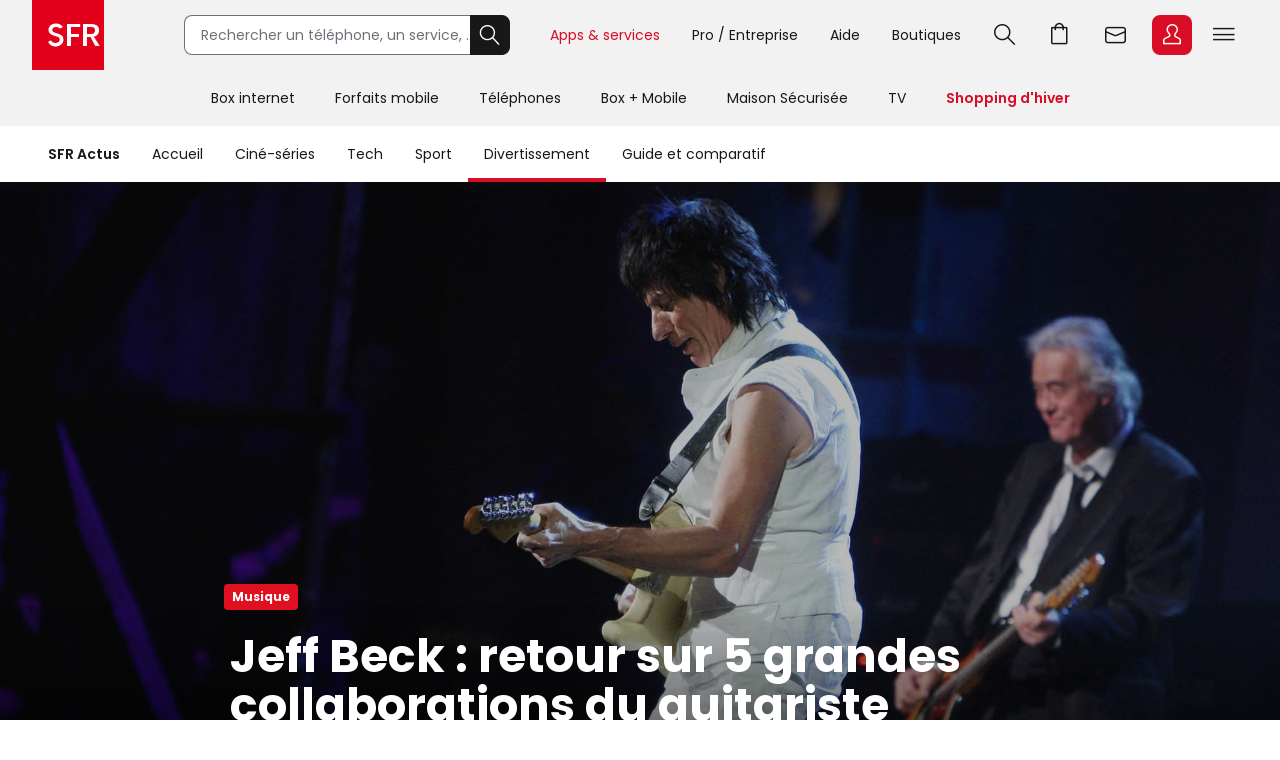

--- FILE ---
content_type: text/html; charset=utf-8
request_url: https://actus.sfr.fr/divertissement/musique/jeff-beck-retour-sur-5-grandes-collaborations-du-guitariste_AN-202301120005.html
body_size: 26826
content:
<!DOCTYPE html><html lang="fr" prefix="og: http://ogp.me/ns#"><head><title>Jeff Beck : retour sur 5 grandes collaborations du guitariste | SFR ACTUS</title><meta name="viewport" content="width=device-width,initial-scale=1"><meta charset="UTF-8"><link rel="icon" href="https://actus.sfr.fr/favicon.ico"><link rel="icon" type="image/png" href="https://actus.sfr.fr/favicon.png"><link rel="icon" type="image/png" sizes="192x192" href="https://actus.sfr.fr/android-icon-192x192.png"><link rel="apple-touch-icon-precomposed" sizes="76x76" href="https://actus.sfr.fr/apple-icon-76x76.png"><link rel="apple-touch-icon-precomposed" sizes="120x120" href="https://actus.sfr.fr/apple-icon-120x120.png"><link rel="apple-touch-icon-precomposed" sizes="152x152" href="https://actus.sfr.fr/apple-icon-152x152.png"><link rel="apple-touch-icon-precomposed" sizes="180x180" href="https://actus.sfr.fr/apple-icon-180x180.png"><link rel="apple-touch-icon-precomposed" sizes="228x228" href="https://actus.sfr.fr/apple-icon-228x228.png"><link rel="stylesheet" href="/assets/v2/css/global.409e52aa3761520d6e8d.css"><meta name="description" content="Jeff Beck, musicien britannique de génie, est décédé ce mardi 10 janvier à l’âge de 78 ans, comme l’a annoncé sa famille. Retour sur la carrière du..."><link rel="canonical" href="https://actus.sfr.fr/divertissement/musique/jeff-beck-retour-sur-5-grandes-collaborations-du-guitariste_AN-202301120005.html"><meta property="og:site_name" content="SFR"><meta property="og:locale" content="fr_FR"><meta property="fb:app_id" content="700877140352000"><meta property="fb:pages" content="104373812940715"><meta property="og:url" content="https://actus.sfr.fr/divertissement/musique/jeff-beck-retour-sur-5-grandes-collaborations-du-guitariste_AN-202301120005.html"><meta property="og:type" content="article"><meta property="og:title" content="Jeff Beck : retour sur 5 grandes collaborations du guitariste"><meta property="og:description" content="Jeff Beck, musicien britannique de génie, est décédé ce mardi 10 janvier à l’âge de 78 ans, comme l’a annoncé sa famille. Retour sur la carrière du..."><meta property="og:image" content="https://sfractus-images.cleo.media/unsafe/0x83:2048x1235/2000x0/images/Jeff-Beck-a-collabore-avec-de-grandes-stars-dont-Jimmy-Page-8208.jpg"><meta property="og:image:type" content="image/jpeg"><meta property="og:image:height" content="1125"><meta property="og:image:width" content="2000"><meta name="twitter:card" content="summary_large_image"><meta name="twitter:site" content="@sfr"><meta name="twitter:creator" content="@sfr"><link rel="stylesheet" href="/assets/v2/css/content_article.59243e37771a558c9992.css"><meta name="robots" content="index, follow, max-snippet:-1, max-image-preview:large, max-video-preview:10"><script type="application/ld+json">{
  "@context": "https://schema.org",
  "@type": "BreadcrumbList",
  "itemListElement": [
  
   {
    "@type": "ListItem",
    "position": 1,
    "name": "SFR Actus",
    "item": "https://actus.sfr.fr"
  },
  
   {
    "@type": "ListItem",
    "position": 2,
    "name": "Divertissement",
    "item": "https://actus.sfr.fr/divertissement/"
  },
  
   {
    "@type": "ListItem",
    "position": 3,
    "name": "Musique",
    "item": "https://actus.sfr.fr/divertissement/musique/"
  }
  
  ]
}</script><script type="application/ld+json">{
  "@context":"https://schema.org/",
  "@type":"NewsArticle",
  "url":"https://actus.sfr.fr/divertissement/musique/jeff-beck-retour-sur-5-grandes-collaborations-du-guitariste_AN-202301120005.html",
  "headline":"Jeff Beck : retour sur 5 grandes collaborations du guitariste",
  "description":"Jeff Beck, musicien britannique de génie, est décédé ce mardi 10 janvier à l’âge de 78 ans, comme l’a annoncé sa famille. Retour sur la carrière du guitariste virtuose à travers cinq collaborations majeures de celui qui aura notamment été membre du groupe The Yardbirds, aux côtés de Jimmy Page.",
  "mainEntityOfPage": {
    "@type":"WebPage",
    "@id": "https://actus.sfr.fr/divertissement/musique/jeff-beck-retour-sur-5-grandes-collaborations-du-guitariste_AN-202301120005.html"
  },
  
  
  
  
  "image": {
    "@type":"ImageObject",
    "url":"https://sfractus-images.cleo.media/unsafe/0x83:2048x1235/1200x0/images/Jeff-Beck-a-collabore-avec-de-grandes-stars-dont-Jimmy-Page-8208.jpg",
    "contentUrl":"https://sfractus-images.cleo.media/unsafe/0x83:2048x1235/1200x0/images/Jeff-Beck-a-collabore-avec-de-grandes-stars-dont-Jimmy-Page-8208.jpg",
    "width":{
      "@type":"QuantitativeValue",
      "value": 1200
    },
    "height":{
      "@type":"QuantitativeValue",
      "value": 675
    },
    "name": "Jeff Beck et Jimmy Page sur scène pour la 24ᵉ cérémonie du Rock and Roll Hall of Fame au Public Hall, à Cleveland, le 4 avril 2009. ",
    "author":"STEPHEN LOVEKIN / GETTY IMAGES NORTH AMERICA / GETTY IMAGES VIA AFP"
  },
  
  
  
    
      "author": {
        "@type":"Person",
        "name":"Valentine Dunyach",
        "jobTitle":"journalist"
        
      },
    
  
  "wordcount":"665",
  "datePublished":"2023-01-12T19:30:00+01:00",
  "dateModified":"2023-01-12T19:30:00+01:00",
  "articleBody":"Guitariste de légende, Jeff Beck aura connu une longue et riche carrière, commencée dans les années 1960 au sein du groupe The Yardbirds. Largement reconnu par la profession, le musicien a remporté pas moins de huit Grammy Awards, pouvait se targuer de figurer cinquième dans le classement des meilleurs guitaristes de l’Histoire, édité par le célèbre magazine Rolling Stone, et a été intronisé pas seulement une mais deux fois au Rock&#39;n&#39;roll Hall of Fame, la première en 1992 avec The Yardbirds et la seconde en 2009, en tant qu&#39;artiste solo. Oui, c&#39;est définitivement un grand artiste qui nous a quittés ce mardi 10 janvier. Décédé des suites d’une méningite bactérienne foudroyante, c’est sa famille qui a annoncé sa mort, à 78 ans, dans un communiqué publié sur le site officiel du musicien : &quot;C’est avec une profonde tristesse que nous partageons la nouvelle du décès de Jeff Beck. Après avoir soudainement contracté une méningite bactérienne, il est décédé paisiblement hier.&quot; Les hommages pleuvent depuis l’annonce de la disparition du guitariste à l&#39;origine de titres comme Cause We&#39;ve Ended as Lovers ou She&#39;s a Woman. Sachant qu&#39;il aura travaillé avec de nombreux autres grands artistes au cours de sa carrière, on a voulu se rappeler quelques-unes de ses collaborations les plus marquantes. Tina Turner Sorti en 1984, l&#39;album Private Dancer est celui qui fait exploser la carrière de la reine du rock&#39;n’roll Tina Turner. Et figurez-vous qu&#39;on y retrouve Jeff Beck, à la guitare évidemment, sur les morceaux Steel Claw et Private Dancer. Mick Jagger Jeff Beck a aussi collaboré avec le leader des Rolling Stones, Mick Jagger. Les deux artistes de légende se sont produits ensemble sur scène en 2012 lors d’une cérémonie organisée à la Maison Blanche. Pour cette occasion, ils reprenaient un titre de Howlin’ Wolf, Commit a crime, dans une association musicale parfaite et résolument rock&#39;n&#39;roll. Rappelant ce souvenir dans une vidéo publiée sur Twitter ce jeudi 12 janvier, Mick Jagger a rendu hommage à &quot;un homme merveilleux et l&#39;un des plus grands guitaristes au monde&quot;. Jon Bon Jovi Jeff Beck est crédité sur l&#39;album Blaze of Glory, le premier en solo de Jon Bon Jovi sorti en 1990. On peut en effet entendre résonner sa guitare sur plusieurs morceaux de l&#39;opus, comme Billy Get Your Guns, Never Say Die, Bang a Drum, et bien évidemment le titre qui donne son nom au disque, devenu un tube et même récompensé aux Golden Globes en tant que chanson originale du film Young Guns 2. Kate Bush En 1993, le guitariste s’associait à Kate Bush pour délivrer le titre You’re the One, une très belle ballade mélancolique issue de l’album The Red Shoes. L’interprète de Running Up That Hill fait donc partie des nombreuses stars à avoir eu la chance de collaborer avec le musicien de génie. Jimmy Page La première grande collaboration artistique de Jeff Beck restera toutefois celle avec Jimmy Page. Les deux hommes auront formé, quoique brièvement, un duo de guitaristes de choc au sein du groupe The Yardbirds. Alors qu&#39;il était venu remplacer Eric Clapton en 1965, Jeff Beck quitte à son tour la formation en 1966 pour former son propre groupe, le Jeff Beck Group avec Rod Stewart et Ronnie Wood, excusez du peu. Jimmy Page, lui, partira un peu plus tard, en 1968 pour fonder la d&#39;autant plus mythique formation dénommée Led Zeppelin. Mais on se souviendra toujours de ce moment où les trois anciens guitaristes de génie de The Yarbirds se sont réunis sur scène, en 1983, pour reprendre Stairway to Heaven : Sources : Rolling Stone, HuffingtonPost, FranceTV, Nostalgie.",
  "publisher": {
    "@type":"Organization",
    "name": "SFR Actus",
    "url":"https://actus.sfr.fr",
    "logo": {
      "@type":"ImageObject",
      "url":"https://actus.sfr.fr/assets/v2/images/logo-sfr-header.2fb6e21d0caed0a7e3983eade7e75e2c.jpg",
      "contentUrl":"https://actus.sfr.fr/assets/v2/images/logo-sfr-header.2fb6e21d0caed0a7e3983eade7e75e2c.jpg",
      "width": {
        "@type":"QuantitativeValue",
        "value":281
      },
      "height": {
        "@type":"QuantitativeValue",
        "value":112
      }
    },
    "sameAs": [
      "https://www.facebook.com/SFR",
      "https://twitter.com/sfr"
    ]
  },
  "speakable": {
  "@type": "SpeakableSpecification",
  "xpath": [
    "/html/head/title",
    "/html/head/meta[@name='description']/@content"
    ]
  }
  }</script><script type="application/javascript" src="/assets/v2/js/global_top.86462ed24e1cb0fd21b9.js"></script><script type="text/javascript">var tc_vars = {
                "env_work": "prod",
                "site_name": "sfr",
                "version_responsive": window.deviceName,
                "verticale": "sfractus",
                "marque": "sfr",
                
  
  
    
  
  
  
  
  
  
  
    
  
    
      
        "chapitre1": "divertissement",
      
      "categorie1": "divertissement",
    
  
    
      
        "chapitre2": "musique",
      
      "categorie2": "musique",
    
  
  
  
    
      "nbr_paragraphes": 8,
    
  
    
      "nbr_posts": 0,
    
  
    
      "level2": "2",
    
  
    
      "embeded_element": 5,
    
  
    
      "pagename": "jeff-beck-retour-sur-5-grandes-collaborations-du-guitariste_AN-202301120005",
    
  
    
      "type_page": "article",
    
  
    
      "type_contenu": "article_normal",
    
  
    
      "titre_contenu": "jeff beck retour sur 5 grandes collaborations du guitariste",
    
  
    
      "id_contenu": "202301120005",
    
  
    
      "date_publication": "20230112",
    
  
    
      "dossier_principal": "rock_DN-202303220009",
    
  
    
      "taille_contenu": "de_500_a_999_mots",
    
  
    
  
    
      "source": "SFR Actus",
    
  
    
      "URL_complet": "https://actus.sfr.fr/divertissement/musique/jeff-beck-retour-sur-5-grandes-collaborations-du-guitariste_AN-202301120005.html",
    
  


                "cookie_consent": "0",
                "amp": "0"
              };</script><script>_stats_univers="SFR_ACTUS";
    _stats_pagename="divertissement/musique/jeff-beck-retour-sur-5-grandes-collaborations-du-guitariste_AN-202301120005";
    zvars=window.zvars||[];
    zvars['eVar38']="SFR_ACTUS";
    zvars['prop38']="SFR_ACTUS";</script><script type="text/javascript" src="//static.s-sfr.fr/stats/header.js" charset="UTF-8"></script><script>window.nextScriptsToExecute = []</script><noscript><link rel="stylesheet" href="/assets/v2/css/no_script.9e66f69f1e160c6c5077.css"></noscript></head><body><style>@font-face{font-family:PI;src:url(//static.s-sfr.fr/img/pic.woff2)}
@font-face{font-family:SR;src:url(//static.s-sfr.fr/assets/fonts/Poppins-Regular.woff2)}
@font-face{font-family:SB;src:url(//static.s-sfr.fr/assets/fonts/Poppins-SemiBold.woff2)}
@font-face{font-family:SD;src:url(//static.s-sfr.fr/assets/fonts/Poppins-Black.woff2)}
html,body{overflow-x:hidden}
body{margin:0;padding:0}
body:before{height:0}
body.Home #eThS{transition:top .5s}
body.hF:not(.basket-displayed):before{display:block;content:''}
body.hF:not(.basket-displayed) #eThS{position:fixed;top:0}
body:not(.Media) #eThS{box-shadow:0 4px 9px 0 #2222}
body.hM:after,body.hL:after,#eThS.hL:after{content:"";position:fixed;z-index:62000;width:100%;height:100%;top:0;left:0;background:#0003;backdrop-filter:blur(2px)}

html>body.hL{max-height:100vh;overflow:hidden!important}


#eThS,#eThS *,#eThS :before,#eThS :after{display:inline-block;position:static;box-sizing:border-box;font:inherit;color:inherit;background:#0000;margin:0;padding:0;min-width:0;max-width:none;width:auto;height:auto;text-align:inherit;vertical-align:top;box-shadow:none;border:0;border-radius:0;outline:0;user-select:none;-webkit-font-smoothing:antialiased}
#eThS{position:relative;visibility:visible;z-index:62100;font:0/1.2 SR,Arial;color:#181818;background:#f2f2f2;width:100%;word-break:normal;text-align:center}
#eThS.hL:after{z-index:1}
#eThS.rs .Z{transition:none}
#eThS :focus-visible{outline:2px solid #000;outline-offset:1px}
#eThT .hi{outline-color:#000}
#eThS>.A>a{font-size:14px;padding:4px;margin:8px}
#eThS a,#eThT summary,#eThS button,#eThS .Z>span{text-decoration:none;cursor:pointer;border-radius:8px}
#eThS sup{font-size:70%;transform:translateY(-4px)}
#eThS b{display:inline;font-family:SB,Arial}
#eThS [data-pi]{font:0/0 Arial}
#eThS [data-pi]:before{font:1em/1 PI;white-space:pre;content:attr(data-pi);content:attr(data-pi) / ""}
#eThS [data-n]{position:relative}
#eThS [data-n]:after{position:absolute;left:calc(50% + 12px);top:8%;transform:translateX(-50%);font:10px/1 SR;padding:2px 3px;content:attr(data-n);color:#fff;background:#d90d25;min-width:14px;text-align:center;border-radius:8px}
#eThS [data-n].PT:after{content:attr(data-n)/attr(data-n)" produit"}
#eThS [data-n].WM:after{content:attr(data-n)/attr(data-n)" message"}
#eThS [data-n].EC:after{content:attr(data-n)/attr(data-n)" notification"}
#eThSh,#eThT .Z.EC .C,#eThT .Z.EC .NO,#eThT .Z.EC.C.O>ul>li,#eThT .Z.EC.C .D,nav#eThM>*,#eThM .Z>.W>button,#eThS summary::-webkit-details-marker{display:none}
#eThSs,#eThS>nav,#eThS>nav>div,nav#eThM .W,#eThM>.Z li,#eThS .Z>span,#eThT .Z.EC.C .C,#eThT .Z.EC.C.O>.NO{display:block}
#eThT .Z.EC.C li:has(.CN:empty){display:none}
#eThT .Z.EC.C.O :has(.CN){display:inline-block}
#eThT .Z.EC.C.O .CN{font-size:0}
#eThT .Z.EC.O .CN:after{font-size:12px;content:'Retour'}
#eThT .Z.EC .eThX{display:block;position:absolute;right:24px;top:24px;width:24px;height:24px;background:#181818;color:#fff;border-radius:50%;font-size:0}
#eThT .Z.EC .eThX:before{font:12px/2 PI;padding:0 6px}
#eThS .W{position:relative;text-align:left}
#eThS .Z{position:absolute;z-index:4;text-align:center;left:0;top:56px;width:100%;background:#fff;transform-origin:top;transform:scaleY(0);transition:.3s .3s transform}
#eThT .Z{z-index:5}
#eThS .Z>*{opacity:0;transition:.2s opacity}
#eThS .RED{color:#d90d25;font-family:SB,Arial}
#eThT .SFR{border-radius:0;outline-offset:-3px;outline-width:3px}
#eThT .SFR:before{font-size:56px;color:#fff;background:#e2001a}
#eThT [name=q]{padding:0 0 0 16px;font:14px/38px SR,Arial;width:calc(100% - 40px);height:40px;border:1px solid #70707b;border-right-width:0;border-radius:8px 0 0 8px;outline-offset:0;background:#fff}
#eThT input::placeholder{color:#70707b;opacity:1}
#eThT input:focus::placeholder{opacity:0}
#eThT input:focus+span{position:absolute;display:block;font:10px/1 SR,Arial;color:#555;transform:translate(16px,-53px)}
#eThT .OK{height:40px;width:40px;text-align:center;background:#181818;color:#fff;border:1px solid #181818;border-left-width:0;border-radius:0 8px 8px 0;outline-offset:0}
#eThT .OK:focus-visible{border:1px solid #fff}
#eThT .OK:before{font:22px/1 PI}
#eThT>.W>ul{position:absolute;right:0}
#eThT>.W li>a,#eThT summary{padding:0 12px}
#eThT>.W li [data-pi]:before{font:24px/40px PI}
#eThT>.W li [data-ec]:before{font:10px/2 SB,Arial;content:attr(data-ec);color:#d90d25;border:2px solid #d90d25;border-radius:50%;width:24px;display:block;text-align:center;margin:16px 0;text-shadow:none}
#eThT summary+.Z{position:fixed}
#eThT .PT.O,#eThT [open]>summary.PL{color:#d90d25}
#eThT [open]>div,#eThT>.RE:not(:empty),#eThT [open]>.Z.EC{transform:scale(1)}
#eThT [open]>div>*,#eThT>.RE:not(:empty)>*{opacity:1;transition:.1s .3s opacity}
#eThT .Z.PL li>a{margin:8px;padding:20px 2px;width:140px;font:14px/22px SB,Arial;border-radius:8px}
#eThT .Z.PL li>a:before{display:block;font:32px/1 PI}
#eThT .Z.PL li>a:has(span){padding:8px 2px}
#eThT .Z.PL a>span{font-family:SR,Arial}
#eThT>.RE{height:auto;text-align:left;padding:16px;top:128px;font:14px/1.5 SB,Arial;color:#8a8a8a}
#eThSs>li{display:block;margin:0;padding:4px;font:24px/1.5 SB,Arial;cursor:pointer}
#eThSs>li:hover,#eThSs>li.A{background:#eee;outline:1px solid #555}
#eThSs>li.b,#eThSs>li b{color:#181818}
#eThT .Z.EC{padding:24px;text-align:center;overflow:auto}
#eThT .Z.EC ul,#eThT .Z.EC li,#eThT .Z.EC>p{display:block;padding:0}
#eThT .Z.EC li>*,#eThT .Z.EC>p{font:14px/22px SR,Arial}
#eThT .Z.EC li>a{display:block;max-width:352px;margin:0 auto;padding:8px 0}
#eThT .Z.EC p.T{font:24px/1.5 SB,Arial;margin:0 0 16px}
#eThT .Z.EC p.T:before{display:block;font-size:36px}
#eThT .Z.EC .B,#eThT .Z.EC .X{text-align:center;max-width:352px;font:14px/16px SB,Arial;padding:12px 24px;margin:16px auto;width:auto;border-radius:8px;outline-offset:0}
#eThT .Z.EC .B{color:#fff;background:#d90d25}
#eThT .Z.EC .B:hover{background:#a60e20}
#eThT .Z.EC .X{background:#0000;color:#181818;border:1px solid #181818}
#eThT .Z.EC .X:hover{color:#000;border-color:#000}
#eThT #eThEC.C{margin:-2px 2px;padding:2px}
#eThT #eThEC.C:before{margin:0;width:40px;border-radius:8px;font:14px/36px SB,Arial;border-width:2px}
#eThEC.C:after{left:calc(50% + 18px);top:0}
#eThT .Z.EC.C .CN,#eThS .NEW:after{display:inline-block;margin:16px auto 0;padding:0;color:#d90d25;font:12px/1.4 SB,Arial}
#eThT .NO{background:#fcfcfc;border:0 solid #ccc;border-width:1px 0 0;margin:24px 0}
#eThT .NO>div{display:block}
#eThS .Z>.W p,#eThS .Z>.W li{display:block}
#eThS .Z>.W .NEW:after{content:'Nouveau';white-space:nowrap;margin:3px 0 0 8px}
#eThS .Z>.W p{font:24px/1.5 SB,Arial;margin:16px 0}
#eThS .Z>.W a{font:14px/22px SR,Arial;margin:0 0 8px}
#eThM>.Z:after{content:none}
#eThS .W>div{display:block;margin:0 0 8px}
#eThT .Z.EC a:before,#eThS .Z>.W [data-pi]:before{font:24px/1 PI;margin:0 8px 0 0}
#eThT .Z.EC a.B.R{background:#181818}
#eThT .Z.EC a.B.R:focus-visible{border:2px solid #fff;line-height:12px}
#eThT .Z.EC p>b{display:inline-block;min-width:120px}
#eThS .Z>.W p[data-pi]:before{line-height:1.5}
#eThS .W>.DC{background:#f2f2f2;border-radius:8px}
#eThS .W>.DC a{margin:0 0 16px}
#eThS .W>.SEO{width:99%;max-width:none;padding:16px 0}
#eThS .W>.SEO>li{display:inline-block}
#eThS .W>.SEO>li>a{margin:0 12px 8px;padding:0 12px;border:1px solid #a0a0a0;border-radius:12px;outline-offset:0}
#eThS #eTp{outline:0}


body.hSc:not(.basket-displayed):before{display:block;height:108px;content:''}
body.hSc:not(.basket-displayed) #eThS{position:fixed;left:0;top:-56px}
#eThN #eThN2{display:none}
#eThN{background:#fff}
#eThN>.W>*{font:14px/2 SR,Arial;color:#181818;padding:0 16px;border-radius:20px;outline-offset:-12px}
#eThN #eThN2+span,#eThN [for=eThN2]{position:relative;font-family:SB,Arial}


#eThN>.W>a{position:relative}

#eThN li{display:block}
#eThN li>a{padding:8px 16px;width:100%;font:14px/1.2 SR,Arial}



@media(max-width:960px){
#eThT>.W .F,#eThS>#eThM,body.hL::-webkit-scrollbar{display:none}
#eThS.hL:after{height:0}
#eThT form{opacity:0;width:80px;text-align:left;position:relative;z-index:-1}
#eThT li>*{margin:8px 0}
#eThT [open] form{z-index:9;margin:16px;width:calc(100% - 32px);opacity:1;transition:.1s .2s opacity}
#eThT [open] .Z.MB{position:absolute;overflow:auto;top:56px;left:auto;right:0;height:calc(100vh - 56px);transform:scale(1);opacity:1;width:100vw;z-index:6;text-align:left;padding:16px}
#eThT .Z.MB>ul>li{display:block;margin:6px 0 0}
#eThT .Z.MB .mb{margin:6px 0 3vh}
#eThT .Z.MB>ul>li>*{display:inline-block;margin:0;padding:0}
#eThT .Z.MB button,#eThT .Z.MB .RED{border-radius:8px;font:24px/1.5 SB,Arial}
#eThT .Z.MB button+.Z{transform:scaleX(0);transform-origin:right;right:0;top:0;padding:0 16px;display:none;z-index:8}
#eThS .Z>.W>ul{display:block}
#eThT .Z.MB .V+.Z{display:block}
#eThT .Z.MB .A+.Z{transform:scaleX(1)}
#eThT .Z.MB .A+.Z>*{opacity:1}
#eThT .Z.MB .W{display:block;max-height:calc(100vh - 112px);overflow:auto;padding-bottom:40px}
#eThT .Z.MB .F{font:14px/22px SR,Arial}
#eThT .Z.MB .F[data-pi]:before{position:relative;font:20px/1.2 PI;margin:0 8px 0 0}
#eThT #eThMB{padding:0 4px;margin:0 12px 0 4px}
#eThT [open] #eThMB:before{color:#d90d25;content:"l";content:"l"/"Fermer"}
#eThT .Z.PL li{display:inline-block;max-width:40vw}
#eThS .Z.MB .W{padding:0 4px;margin:0 -4px}
#eThS .Z.MB div>button{font:0/1 Arial;text-align:left;display:block;margin:16px 0 0}
#eThS .Z.MB div>button:after{content:'m';font:32px/1 PI}
#eThT .Z.PL{height:calc(100vh - 56px);top:56px}
#eThS .W>.DC{padding:4px 16px;margin:24px 0 16px}
#eThT .Z.EC li>a{max-width:256px;text-align:left}
#eThT [open] .Z.EC{max-height:calc(100vh - 56px)}
#eThEC{color:#d90d25}


#eThN>.W{padding:12px 0;max-height:calc(100vh - 56px);overflow-y:auto}
#eThN #eThN2+span{display:none}


#eThN>.W>*{width:100%}

#eThN label{position:relative}
#eThN [data-lb]:after{display:inline-block;content:attr(data-lb);font-family:SR,Arial;overflow:hidden;text-overflow:ellipsis;white-space:nowrap;max-width:calc(99% - 180px);position:absolute;right:40px}
#eThN label:before{content:'>';font:400 16px/1.2 Arial;transform:scaleX(1.8) rotate(90deg);display:inline-block;position:absolute;top:5px;right:20px;z-index:1}
#eThN>.W>a,#eThN>.W>div{font-size:0}
#eThN2:checked~[data-pi]:before{font:24px/1.2 PI;margin:0 8px 0 0}
#eThN2:checked~a,#eThN2:checked~div,#eThN:has(.W>a:focus-visible) .W>a{font:14px/1 SR,Arial;padding:4px;margin:2px 12px;width:calc(100% - 25px);outline-offset:0}
#eThN2:checked~label:before,#eThN:has(.W>a:focus-visible) label:before{transform:scaleX(1.8) rotate(-90deg)}
#eThN2:checked~:last-child{margin-bottom:16px}



#eThN>.W>ul{width:calc(100% - 20px);border-left:1px solid #c8c8c8;padding:0 0 0 12px;margin:0 0 4px 16px;border-radius:0}
#eThN #eThN2~ul{display:none;transform:none}
#eThN #eThN2:checked~ul{display:block}

}
@media(min-width:960.1px){
#eThS.hL:after{position:absolute;height:182px}
#eThS .W{max-width:1344px;width:100%;margin:0 auto;padding:0 32px}
#eThS .Z{top:70px}
#eThT .SFR:before{font-size:70px}
#eThT form,#eThT .F{display:inline-block}
#eThT form{--R:min(100vw - 800px,480px);width:var(--R);margin:15px 40px 15px 80px;transition:all .1s;position:static}
#eThT form.A{margin:15px calc(50% - 376px);width:520px;max-width:none}
#eThT>.W>ul{top:7px;right:28px}
#eThT>.W li{padding:8px 0}
#eThT>.W li>a,#eThT summary{padding:0 16px}
#eThT .F:not(.X){font:14px/32px SR,Arial;padding-top:4px;border-bottom:4px solid #0000}
#eThT .F:not(.X):before{content:none}
#eThT .Z.PL{padding:32px 0}
#eThT .Z.PL a:hover{background:#fee;color:#d90d25}
#eThEC.EC{margin:-2px 2px 0 6px;padding:2px;border-radius:8px}
#eThEC:before{width:40px;border-radius:8px}
#eThEC:not(.C):before{display:block;text-align:center;color:#fff;background:#d90d25;font:24px/40px PI}
.Media #eThEC:not(.C):before{filter:invert(1)}
#eThEC.C:before{font:14px/36px SB,Arial;border-width:2px}
.Media #eThT .Z.PL a:hover{background:#cff;color:#009c8a}
.Media #eThT .Z.PL a.hi:hover{background:#300}
#eThT .Z.PL a.hi{color:#d90d25}
#eThT li:has(.RE,.MB),#eThT form.A+ul .F{display:none}
#eThT .Z.EC{text-align:left;top:0;padding-top:44px;left:auto;right:0;width:400px;height:100vh;transform-origin:right;transform:scaleX(0)}
#eThT .Z.EC:after{right:100%;top:0;width:900vw;height:100vh}
#eThM>a{position:relative;display:inline-block;font:14px/48px SR,Arial;padding:4px 20px}
#eThM>a:focus-visible{outline-offset:-12px;border-radius:20px}
#eThT .hi{color:#d90d25}

.Media #eThT .hi,.Media #eThT .Z.PL a.hi,.Media #eThT [open]>summary.PL{color:#ff6375;filter:invert(1)}
#eThM>a:after,#eThN>.W>a:after{position:absolute;content:"";display:block;width:100%;height:4px;left:0;bottom:0}
#eThM>a:hover:after,#eThN>.W>a:hover:after{background:#7777}
#eThM>a.hi:after,#eThN>.W>a.hi:after{background:#d90d25}
.Media #eThM>a.hi:after,.Media #eThN>.W>a.hi:after{background:#009c8a}
#eThT>.RE{min-height:112px;padding:16px calc(50% - 300px)}
#eThS .Z>span,#eThT .PL>button{display:none}
#eThM>.Z{top:126px;transition:0s box-shadow,.3s .3s transform}
#eThM>button{display:inline-block;height:16px;width:16px;margin:20px -7px 0 -9px;opacity:0;position:relative;z-index:-1}
#eThM>button:after{content:"A";font:16px/1 PI;transform:rotate(-90deg);transition:.3s all}
#eThM>.O:after{transform:rotate(90deg)}

#eThM>a:focus-visible+button,#eThM>button:focus-visible{opacity:1;z-index:1;border-radius:4px;outline-offset:4px}
#eThM:has(:focus-visible)>div,#eThS>#eThM.H>div{display:none}
#eThM>.O:focus-visible+div,#eThM>div:has(:focus-visible){display:block}
#eThM>.O:focus-visible+div,#eThM>div:has(:focus-visible),#eThM>a:hover+button+div,#eThM>div:hover{display:block;box-shadow:0 24px 24px #0002;transform:scale(1);transition:.3s box-shadow,.3s .3s transform}
#eThM>.O:focus-visible+div>*,#eThM>div:has(:focus-visible)>*,#eThM>a:hover+button+div>*,#eThM>div:hover>*{opacity:1;transition:.1s .3s opacity}

#eThM .W,#eThM .W>.SEO{text-align:center}
#eThM .W>div{text-align:left;display:inline-block;padding:8px calc(8% - 60px) 8px 0;max-width:25%}
#eThM .W>.DC{padding:0 24px 8px;margin:8px 0}
#eThM .W a{color:#555}
#eThM .W a:hover{color:#000}

body.hSc:not(.basket-displayed):before{height:182px}
body.hSc:not(.basket-displayed) #eThS{top:-126px}
#eThN [for=eThN2]{display:none}

#eThN>.W{white-space:nowrap}
#eThN>.W>*{font:14px/4 SR,Arial;width:auto}
#eThN>.W>a.mw{max-width:108px;overflow:hidden;text-overflow:ellipsis}
#eThN>.W>a.mw:hover{border-radius:0}
#eThN>.W>label{padding-left:0}
#eThN>.W a[data-pi]{font:0/1 Arial;margin:5px 0 0 8px;padding:0;border:0}
#eThN>.W a[data-pi]:before{font:24px/1 PI;padding:6px;border:1px solid #222;border-radius:8px;display:inline-block}
#eThN>.W>.hi:before{border-color:#d90d25}



#eThN>.W>ul{display:none;position:absolute;overflow:hidden;top:56px;transform:translateX(-99%);background:#fff;font:0/1 Arial;padding:0;box-shadow:0 2px 4px #2225;border-radius:0 0 12px 12px}
#eThN a:hover+ul,#eThN ul:hover{display:inline-block}
#eThN li>a:hover{background:#eee;border-radius:0}
#eThN li>a.li{color:#d90d25}

}
@media(min-width:1240px){
#eThT .F.X{font:14px/32px SR,Arial;padding-top:4px;border-bottom:4px solid #0000}
#eThT .F.X:before{content:none}
}</style><header id="eThS"><div role="application"><a href="#eTp" class="CP">Passer au contenu principal</a><a href="#" class="RE">Passer à la recherche</a><a href="#eTfS" class="PP">Passer au pied de page</a></div><nav id="eThT" aria-label="Menu transverse"><div class="W"><a href="https://www.sfr.fr/" data-pi="@" class="SFR">Accueil SFR</a><form autocomplete="off" action="https://www.sfr.fr/recherche"><input name="q" type="text" placeholder="Rechercher un téléphone, un service, ..." aria-describedby="eThSh" aria-expanded="false" aria-autocomplete="list" aria-controls="eThSs"><button class="OK" title="Rechercher" type="submit" data-pi="G">Rechercher</button><span id="eThSh" aria-live="polite" aria-atomic="true"></span></form><ul><li><details><summary data-pi="H" class="PL F">Apps &amp; services</summary><div class="Z PL"><button>Retour</button><ul><li><a href="https://u.sfr.fr/s/accueil?sun_source=header_siteweb" data-pi="a">SFR &amp; Moi</a></li><li><a href="https://actus.sfr.fr/" data-pi="L">SFR Actus</a></li><li><a href="https://tv.sfr.fr/" data-pi="M">TV sur PC</a></li><li><a href="https://web.cloud.sfr.fr/web/" data-pi="N">SFR Cloud</a></li><li><a href="https://www.sfr.fr/maison/" data-pi="q">Maison Sécurisée</a></li><li><a href="https://home.sfr.fr/login" data-hi="home@|home.boutique@" data-pi="O">SFR Home</a></li><li><a href="https://www.sfr.fr/sfr-et-moi/vos-applis-sfr.html" data-pi="H">Toutes les apps</a></li></ul></div></details></li><li><details><summary data-pi="p" class="PL F">Pro / Entreprise</summary><div class="Z PL"><button>Retour</button><ul><li><a href="https://pro.sfr.fr/" data-pi="x">SFR Pro<br><span>jusqu'à 9 salariés</span></a></li><li><a href="https://www.sfrbusiness.fr/" data-pi="y">SFR Business<br><span>9 salariés et plus</span></a></li></ul></div></details></li><li><a href="https://assistance.sfr.fr/" data-pi="I" class="F X">Aide</a></li><li><a href="https://boutique.sfr.fr/fr" data-pi="U" class="F X">Boutiques</a></li><li><details><summary id="eThRE" data-pi="G" class="RE">Recherche</summary><div class="Z RE">[RE]</div></details></li><li><a href="https://www.sfr.fr/#sfrpt" data-hi="0" data-pi="D" class="PT">Aller à l’accueil avec le panier affiché</a></li><li><a href="https://webmail.sfr.fr/" data-pi="E">Webmail</a></li><li><details><summary id="eThEC" data-pi="a" class="EC">Espace Client</summary><div class="Z EC"><p data-pi="a" class="T" role="heading" aria-level="2">Espace Client</p><p class="D">Identifiez-vous pour accéder à votre Espace Client</p><ul><li><button class="CN C" role="status" aria-label="Centre de notification"></button></li><li><a href="https://www.sfr.fr/mon-espace-client/" class="B D">Se connecter</a></li><li><a href="https://www.sfr.fr/mon-espace-client/" class="B C">Accéder à l'Espace Client</a></li><li><a href="https://www.sfr.fr/auth/realms/sfr/protocol/openid-connect/logout?redirect_uri=https%3A//www.sfr.fr/cas/logout%3Furl%3Dhttps%253A//www.sfr.fr/" class="X C">Se déconnecter</a></li><li><a href="https://assistance.sfr.fr/actes-urgence.html" data-pi="Z">Actes d'urgence mobile</a></li><li><a href="https://espace-client.sfr.fr/gestion-login/identifiants/accueil" data-pi="I">Mot de passe et sécurité</a></li><li><a href="https://espace-client.sfr.fr/suivre-ma-commande/authentification" data-pi="T" class="C">Suivi de commande</a></li><li><a href="https://espace-client.sfr.fr/gestion-ligne/lignes/accueil" data-pi="Y" class="C">Rattacher / Retirer vos lignes</a></li><li><a href="https://espace-client.sfr.fr/gestion-ligne/lignes/pseudo/modifier" data-pi="b" class="C">Renommer vos lignes</a></li><li><a href="https://www.sfr.fr/suivi-commande/" data-pi="T" class="D">Suivi de commande</a></li><li><a href="https://espace-client.sfr.fr/suivre-ma-commande/rechercheMobile" data-pi="h" class="D">Activer une ligne mobile</a></li><li><a href="https://www.sfr.fr/offre-internet/demenagement" data-pi="d">Déménagement</a></li></ul><div class="NO"></div><button class="eThX" data-pi="C" aria-label="Fermer"></button></div></details></li><li><details><summary id="eThMB" data-pi="B" class="MB">Menu</summary><div class="Z MB"><ul></ul></div></details></li></ul></div><div class="Z RE"></div></nav><nav id="eThM" aria-label="Menu principal"><a href="https://www.sfr.fr/offre-internet">Box internet</a><button aria-controls="eThM1">Ouvrir le menu Box internet</button><div class="Z" id="eThM1"><div class="W"><button>Retour</button><div><p data-pi="W">Offres</p><ul><li><a href="https://www.sfr.fr/offre-internet">Box Internet &nbsp;</a></li><li><a href="https://www.sfr.fr/offre-internet/box-high-tech">Box + High Tech</a></li><li><a href="https://www.sfr.fr/offre-internet/options">Options Box</a></li></ul></div><div><p data-pi="X">Equipements</p><ul><li><a href="https://www.sfr.fr/offre-internet/box-internet" class="NEW">Box et décodeurs</a></li><li><a href="https://www.sfr.fr/options/repeteur-wifi7">Répéteurs WiFi</a></li><li><a href="https://www.sfr.fr/accessoires/maison-et-gaming">Accessoires Box</a></li></ul></div><div><p data-pi="c">Avantages SFR</p><ul><li><a href="https://www.sfr.fr/carte-couverture-reseau-sfr-fibre-optique/">Couverture réseau Internet et fibre</a></li><li><a href="https://www.sfr.fr/offre-internet/connexion-internet-continue">Connexion continue et immédiate</a></li><li><a href="https://www.sfr.fr/internet-mobile/sfr-multi" data-hi="0">SFR Multi</a></li><li><a href="https://espace-client.sfr.fr/odr/internet-foyer/" data-hi="0">Offres de remboursement</a></li><li><a href="https://www.sfr.fr/offre-internet/frais-resiliation">Changer d'opérateur</a></li></ul></div><div class="DC"><p>Déjà client</p><ul><li><a href="https://www.sfr.fr/mon-espace-client/redirect.html?D=FCHANGE" data-pi="W">Changer d'offre</a></li><li><a href="https://www.sfr.fr/offre-internet/demenagement" data-pi="d">Déménagement Internet</a></li><li><a href="https://www.sfr.fr/espace-client/options/" data-hi="0" data-pi="b">Gérer vos options Box&nbsp;</a></li></ul></div><ul class="SEO"><li><a href="https://www.sfr.fr/offre-internet/sfr-fibre-premium-bis">Box 10+</a></li><li><a href="https://www.sfr.fr/offre-internet/box-high-tech/samsung-galaxy-tab-a9plus-128">Tablette Samsung Galaxy Tab A9+</a></li><li><a href="https://www.sfr.fr/offre-internet/box-high-tech/casque-meta-metaquest3s">Casque VR Meta Quest 3S</a></li><li><a href="https://www.sfr.fr/offre-internet/box-high-tech/samsung-tv-u7005f-43">Smart TV Samsung</a></li><li><a href="https://www.sfr.fr/offre-internet/fibre-optique">La Fibre de SFR</a></li></ul></div></div><a href="https://www.sfr.fr/offre-mobile">Forfaits mobile</a><button aria-controls="eThM2">Ouvrir le menu Forfaits mobile</button><div class="Z" id="eThM2"><div class="W"><button>Retour</button><div><p data-pi="i">Offres</p><ul><li><a href="https://www.sfr.fr/offre-mobile" class="NEW">Forfait mobile 5G / 5G+</a></li><li><a href="https://www.sfr.fr/offre-mobile/decouvrir-la-5g">La 5G / 5G+ de SFR</a></li><li><a href="https://www.sfr.fr/offre-mobile/options">Options mobile</a></li><li><a href="https://www.sfr.fr/offre-mobile/forfait-cle-4g-5g" data-hi="0">Forfait clé 4G et 5G</a></li><li><a href="https://www.sfr.fr/offre-mobile/carte-prepayee">Carte prépayée</a></li><li><a href="https://www.sfr.fr/international/">International</a></li></ul></div><div><p data-pi="c">Avantages SFR</p><ul><li><a href="https://www.sfr.fr/reseau/carte-couverture-reseau-mobile.html">Couverture réseau mobile 4G et 5G</a></li><li><a href="https://www.sfr.fr/offre-mobile/plus-smartphone">Les Plus Smartphone</a></li><li><a href="https://www.sfr.fr/internet-mobile/sfr-multi" data-hi="0">SFR Multi</a></li></ul></div><div><p data-pi="b">Solutions pratiques</p><ul><li><a href="https://www.sfr.fr/offre-mobile/esim">eSIM</a></li><li><a href="https://www.sfr.fr/options/multisurf">Multisurf : SIM additionnelle</a></li><li><a href="https://espace-client.sfr.fr/odr/forfait-4g/" data-hi="0">Offres de remboursement</a></li><li><a href="https://www.sfr.fr/options/4g-montres-connectees">Option Montre Connectée</a></li><li><a href="https://www.sfr.fr/internet-mobile/changer-operateur-mobile">Changer d’opérateur mobile</a></li></ul></div><div class="DC"><p>Déjà client</p><ul><li><a href="https://www.sfr.fr/offre-mobile?context=change&amp;parcours=offre" data-pi="i">Changer d'offre</a></li><li><a href="https://www.sfr.fr/espace-client/options/" data-hi="0" data-pi="b">Gérer vos options mobile</a></li><li><a href="https://www.sfr.fr/espace-client/rechargement/saisie-ligne.html" data-pi="k">Recharger votre carte prépayée</a></li></ul></div><ul class="SEO"><li><a href="https://www.sfr.fr/offre-mobile/forfait-2h-1go-5g">Forfait 2H</a></li><li><a href="https://www.sfr.fr/offre-mobile/forfait-200go-5g" data-hi="0">Forfait 200 Go</a></li><li><a href="https://www.sfr.fr/international/" data-hi="0">Packs Séjour</a></li><li><a href="https://www.sfr.fr/offre-mobile/forfait-illimite-5g-plus" data-hi="0">Forfait illimité 5G+</a></li></ul></div></div><a href="https://www.sfr.fr/offre-mobile/telephone-portable" data-af=" & Accessoires">Téléphones</a><button aria-controls="eThM3">Ouvrir le menu Téléphones</button><div class="Z" id="eThM3"><div class="W"><button>Retour</button><div><p data-pi="h">Téléphones</p><ul><li><a href="https://www.sfr.fr/offre-mobile/telephone-portable" data-hi="T">Tous les Téléphones</a></li><li><a href="https://www.sfr.fr/offre-mobile/univers-apple">Apple</a></li><li><a href="https://www.sfr.fr/offre-mobile/univers-samsung">Samsung</a></li><li><a href="https://www.sfr.fr/offre-mobile/univers-xiaomi" class="NEW">Xiaomi</a></li><li><a href="https://www.sfr.fr/offre-mobile/telephones/honor" class="NEW">Honor</a></li><li><a href="https://www.sfr.fr/offre-mobile/telephones/google">Google</a></li><li><a href="https://www.sfr.fr/offre-mobile/smartphone-ia">Smartphones avec IA</a></li></ul></div><div><p data-pi="v">Bons plans</p><ul><li><a href="https://www.sfr.fr/offre-mobile/telephones/reconditionne">Téléphones reconditionnés</a></li><li><a href="https://www.sfr.fr/offre-mobile/bons-plans">Bons plans mobile</a></li><li><a href="https://www.sfr.fr/offre-mobile/telephones-1-euro">Téléphones à 1€</a></li></ul></div><div><p data-pi="g">Accessoires</p><ul><li><a href="https://www.sfr.fr/accessoires/">Tous les accessoires</a></li><li><a href="https://www.sfr.fr/accessoires/montres-et-objets-connectes/montres-connectees" class="NEW">Montres connectées</a></li><li><a href="https://www.sfr.fr/accessoires/montres-et-objets-connectes/lunettes-connectees">Lunettes connectées</a></li><li><a href="https://www.sfr.fr/accessoires/accessoires-mobiles/coques-et-protections">Coques et protections</a></li><li><a href="https://www.sfr.fr/accessoires/accessoires-mobiles/charge-et-stockage">Charge et stockage</a></li><li><a href="https://www.sfr.fr/accessoires/casque-ecouteurs-et-enceintes" class="NEW">Ecouteurs et enceintes</a></li><li><a href="https://www.sfr.fr/accessoires/maison-et-gaming">Maison et gaming</a></li></ul></div><div><p data-pi="c">Avantages SFR</p><ul><li><a href="https://www.sfr.fr/internet-mobile/sfr-multi" data-hi="0">SFR Multi</a></li><li><a href="https://espace-client.sfr.fr/odr/offres-remboursement/" data-hi="0">Offres de remboursement</a></li><li><a href="https://www.sfr.fr/offre-mobile/assurance-mobile">Assurance mobile</a></li><li><a href="https://www.sfr.fr/offre-mobile/reprise-mobile">Reprise mobile</a></li><li><a href="https://www.sfr.fr/web-to-shop.html">Retrait gratuit en magasin</a></li></ul></div><div class="DC"><p>Déjà client</p><ul><li><a href="https://www.sfr.fr/offre-mobile/telephone-portable?context=change" data-pi="h">Changer de téléphone</a></li><li><a href="https://www.sfr.fr/espace-client/options/" data-hi="0" data-pi="b">Gérer vos options mobile</a></li></ul></div><ul class="SEO"><li><a href="https://www.sfr.fr/offre-mobile/telephones/apple">iPhone</a></li><li><a href="https://www.sfr.fr/offre-mobile/telephones/samsung">Samsung Galaxy</a></li><li><a href="https://www.sfr.fr/offre-mobile/telephones/sans-forfait">Téléphones sans forfait</a></li></ul></div></div><a href="https://www.sfr.fr/internet-mobile">Box + Mobile</a><button aria-controls="eThM4">Ouvrir le menu Box + Mobile</button><div class="Z" id="eThM4"><div class="W"><button>Retour</button><div><p data-pi="X">Offres</p><ul><li><a href="https://www.sfr.fr/internet-mobile">Offres Box + Mobile</a></li><li><a href="https://www.sfr.fr/mon-espace-client/redirect.html?D=FVBM">Client mobile SFR, ajouter une Box</a></li><li><a href="https://www.sfr.fr/mon-espace-client/redirect.html?D=FVMB">Client Box SFR, ajouter un forfait mobile</a></li><li><a href="https://www.sfr.fr/mon-espace-client/redirect.html?D=FOPEN">Client Box SFR, ajouter une Box</a></li><li><a href="https://www.sfr.fr/mon-espace-client/redirect.html?D=FVMSB">Client Box SFR, ajouter une offre Maison Sécurisée</a></li></ul></div><div><p data-pi="c">Avantages</p><ul><li><a href="https://www.sfr.fr/internet-mobile/sfr-multi">SFR Multi</a></li><li><a href="https://www.sfr.fr/offre-internet/frais-resiliation" data-hi="0">Changer de fournisseur internet</a></li><li><a href="https://www.sfr.fr/internet-mobile/changer-operateur-mobile">Changer d'opérateur mobile</a></li></ul></div><div class="DC"><p>Déjà client</p><ul><li><a href="https://www.sfr.fr/espace-client/avantages-multipack/" data-hi="0" data-pi="K">Créer un groupe Box + Mobile</a></li><li><a href="https://espace-client.sfr.fr/sfr-family/dashboard" data-hi="0" data-pi="N">Partager vos gigas</a></li></ul></div><ul class="SEO"><li><a href="https://www.sfr.fr/offre-mobile/forfait-200go-5g" data-hi="0">Forfait 200 Go</a></li><li><a href="https://www.sfr.fr/internet-mobile/sfr-multi">SFR Multi</a></li><li><a href="https://www.sfr.fr/offre-mobile/forfait-2h-1go-5g">Forfait 2H</a></li></ul></div></div><a href="https://www.sfr.fr/maison/">Maison Sécurisée</a><button aria-controls="eThM5">Ouvrir le menu Maison Sécurisée</button><div class="Z" id="eThM5"><div class="W"><button>Retour</button><div><p data-pi="q">Offres</p><ul><li><a href="https://www.sfr.fr/maison/">Offre Maison Sécurisée</a></li><li><a href="https://www.sfr.fr/maison/offre-protection/">Personnaliser votre offre</a></li></ul></div><div><p data-pi="r">Equipements</p><ul><li><a href="https://www.sfr.fr/accessoires/maison-et-gaming/maison-connectee">Accessoires Maison Sécurisée</a></li><li><a href="https://www.sfr.fr/accessoires/details/sfr-centrale-de-securite">Centrale de sécurité</a></li><li><a href="https://www.sfr.fr/accessoires/details/sfr-camera-wifi">Caméra WiFi</a></li><li><a href="https://www.sfr.fr/accessoires/details/sfr-detecteur-de-mouvement">Détecteur de mouvement</a></li><li><a href="https://www.sfr.fr/accessoires/details/sfr-detecteur-douverture">Détecteur d'ouverture</a></li></ul></div><div class="DC"><p>Déjà client</p><ul><li><a href="https://www.sfr.fr/mon-espace-client/" data-hi="0" data-pi="K">Enrichir votre offre</a></li></ul></div><ul class="SEO"><li><a href="https://www.sfr.fr/accessoires/details/sfr-sirene-interieure">Sirène</a></li><li><a href="https://www.sfr.fr/accessoires/details/sfr-telecommande-noire">Télécommande</a></li><li><a href="https://www.sfr.fr/accessoires/details/sfr-clavier-et-badges">Clavier et badges</a></li></ul></div></div><a href="https://www.sfr.fr/tv-sfr">TV</a><button aria-controls="eThM6">Ouvrir le menu TV</button><div class="Z" id="eThM6"><div class="W"><button>Retour</button><div><p data-pi="W">Offres</p><ul><li><a href="https://www.sfr.fr/offre-internet/box-high-tech" data-hi="0">Offres Box + TV</a></li><li><a href="https://www.sfr.fr/tv-sfr/options">Options TV et streaming</a></li></ul></div><div><p data-pi="f">Expérience TV</p><ul><li><a href="https://www.sfr.fr/tv-sfr">Services TV&nbsp;</a></li><li><a href="https://www.sfr.fr/tv-sfr/toutes-les-chaines">Chaînes TV</a></li></ul></div><div><p data-pi="e">Bouquets TV</p><ul><li><a href="https://www.sfr.fr/tv-sfr/bouquets-sport">Sport</a></li><li><a href="https://www.sfr.fr/tv-sfr/bouquets-cinema-et-series">Cinéma et séries</a></li><li><a href="https://www.sfr.fr/tv-sfr/bouquets-divertissement-et-decouverte">Divertissement et découverte</a></li><li><a href="https://www.sfr.fr/tv-sfr/bouquets-jeunesse">Jeunesse</a></li><li><a href="https://www.sfr.fr/tv-sfr/bouquets-monde">Monde</a></li><li><a href="https://www.sfr.fr/tv-sfr/bouquets-musique">Musique</a></li></ul></div><div class="DC"><p>Déjà client</p><ul><li><a href="https://www.sfr.fr/espace-client/options/" data-hi="0" data-pi="b">Souscrire une option</a></li></ul></div><ul class="SEO"><li><a href="https://www.sfr.fr/tv-sfr/ligue1-eng-tv-sfr">Ligue 1+</a></li><li><a href="https://www.sfr.fr/tv-sfr/disneyplus-bouquet-famille">Disney+</a></li><li><a href="https://www.sfr.fr/tv-sfr/rmc-sport-eng">RMC Sport</a></li><li><a href="https://www.sfr.fr/tv-sfr/netflix-bouquet-famille">Netflix</a></li><li><a href="https://www.sfr.fr/offre-internet/box-high-tech/hisense-tv-e7nq-43" data-hi="0">BOX + TV 4K</a></li><li><a href="https://www.sfr.fr/canalplus/">CANAL+</a></li></ul></div></div><a href="https://www.sfr.fr/offre-mobile/shopping-hiver" class="RED">Shopping d'hiver</a></nav><nav id="eThN" aria-label="Menu secondaire"><div class="W"><input id="eThN2" type="checkbox"><span>SFR Actus</span><label for="eThN2">SFR Actus</label><a href="https://actus.sfr.fr/">Accueil</a><a href="https://actus.sfr.fr/cine-series/">Ciné-séries</a><ul><li><a href="https://actus.sfr.fr/cine-series/cinema/">Cinéma</a></li><li><a href="https://actus.sfr.fr/cine-series/series/">Séries</a></li><li><a href="https://actus.sfr.fr/cine-series/emissions-docus/">Émissions-docus</a></li></ul><a href="https://actus.sfr.fr/tech/">Tech</a><ul><li><a href="https://actus.sfr.fr/tech/news/">News</a></li><li><a href="https://actus.sfr.fr/tech/bons-plans/">Bons plans</a></li><li><a href="https://actus.sfr.fr/tech/internet/">Internet</a></li><li><a href="https://actus.sfr.fr/tech/forfaits-mobile/">Forfaits mobile</a></li><li><a href="https://actus.sfr.fr/tech/maison-connectee/">Maison connectée</a></li></ul><a href="https://actus.sfr.fr/sport/">Sport</a><ul><li><a href="https://actus.sfr.fr/sport/football/">Football</a></li><li><a href="https://actus.sfr.fr/sport/basket/">Basket</a></li><li><a href="https://actus.sfr.fr/sport/sports-de-combat/">Sports de combat</a></li></ul><a href="https://actus.sfr.fr/divertissement/">Divertissement</a><ul><li><a href="https://actus.sfr.fr/divertissement/musique/">Musique</a></li><li><a href="https://actus.sfr.fr/divertissement/gaming/">Gaming</a></li><li><a href="https://actus.sfr.fr/divertissement/jeunesse/">Jeunesse</a></li></ul><a href="https://actus.sfr.fr/guide-et-comparatif/">Guide et comparatif</a><ul><li><a href="https://actus.sfr.fr/guide-et-comparatif/smartphones/">Smartphones</a></li><li><a href="https://actus.sfr.fr/guide-et-comparatif/accessoires/">Accessoires</a></li><li><a href="https://actus.sfr.fr/guide-et-comparatif/televiseurs/">Téléviseurs</a></li><li><a href="https://actus.sfr.fr/guide-et-comparatif/streaming-vod/">Streaming - VOD</a></li></ul></div></nav><div id="eTp"></div></header><script>!function(W,_,o){if(_=W._eT){
_.h23=1;if(o=_('#eThS~#eThS')[0]){var p=o.previousElementSibling;if(p.tagName=='STYLE')_(p).R();_(o).R()}
var D=_('body'),H=_('#eThS'),h=H._,Z=_('#eThS>div'),b,B,C='',E=h('.E>p').H(),M,P,n=_.ckR('eTpT'),p=h('#eThP'),L0=0,O1,O2,ott,mw,na,hM=0,v,YO,
    q=h('#eThT [name=q]'),Q,R=h('#eThT>.RE'),AC=[],QS=["Recherches populaires","iPhone 17 Pro","Box 10+","Bons plans","Samsung"],Q0=QS[0]+(QS[0]=''),aX='aria-expanded',aD='aria-activedescendant',_M,_B,
    fo=e=>{D.C('hM',1);h('button').C('O',1).at(aX,'false')},
    sp=e=>e.stopPropagation(),
    ac=function(e,k){
        k=e&&e.keyCode;
        if(k==38||k==40){
            var i=R[0].i+k-39,p=R._('li'),n=p.length;
            R[0].i=i=i<1?n:i>n?1:i;
            q.at(aD,'eThS'+--i).F('value',p[i].innerText);
            p.C('A',1);_(p[i]).C('A');
        }else if(k==27)a0();else{
            Q=_.ac0((q[0].value||'').toLowerCase()).replace(/[^-a-z0-9]/g,' ');
            D.C('hL');
            if(Q&&!AC[Q])_.JS((Q[4]?'//www.':'//static.s-')+'sfr.fr/recherche/jsp/ac.jsp?q='+Q);else{
                R.H((Q?'':Q0)+'<ul id=eThSs role=listbox>'+(Q?AC[Q]:QS.join('<li role=option class=b>'))+'</ul>').F('i',0);
                R._('li').E((o,i)=>o.id='eThS'+i);
                q.at(aD,0).at(aX,''+!!R.H());
                h('#eThSh').H((Q?'Autocomplétion':'Recherches populaire')+'s disponibles. Utilisez les flèches bas et haut pour les parcourir.');
                R._('li').cl(function(){q.F('value',this.innerText).F('form').submit()})}}},
    a0=function(){H.b=1;_.to(function(){D.C('hL',H.b);_('#eThRE').F('checked',!1);q.at(aX,'false');R.H('')})},
    wm=e=>W.innerWidth<=960,WM,
    fN=n=>/^[0-9]{10}$/.test(n)?n.replace(/([0-9][0-9])/g,'$1 '):n,
    fq=function(){h('form').C('A',this===document.activeElement?0:1)},
    m0=e=>{h('.Z.O').C('O',1);h('#eThT .F').S('visibility','visible')},
    pD=e=>e.preventDefault(),
    MH=e=>h('#eThM.H').C('H',1),
    rs=e=>{
        if(e){H.C('rs');_.to(e=>H.C('rs',1),2e3)}
        if(wm()==!WM){
            WM=wm();
            if(WM&&_B)h('#eThMB').P()[0].appendChild(_B);
            if(!WM&&_M)H[0].insertBefore(_M,h('#eThN,#eThP')[0]);
            var o=WM?h('.Z.RE').H(''):h('.SFR'),i='insertAdjacentElement',a,
                b=(a,d)=>{
                    d=a;while(d.tagName!='DIV')d=d.nextSibling;
                    o.A(('<li><button aria-controls='+d.id+' '+aX+'=false>'+a.innerHTML+_(a).at('data-af')+'</button>'+d.outerHTML).replace(/\beThM/g,'eThm'))},
                f=a=>o._('li:last-child')[0][i]('beforeend',a);
            if(!_.T('@/recherche'))o[0][i](WM?'afterbegin':'afterend',h('form')[0]);
            if(WM&&!h('.MB li')[0]){
                o=h('.MB>ul').H('');
                h('#eThM>a').E(a=>{
                    if(_(a).C('RED',3))o.A('<li>'+a.outerHTML);else b(a)});
                h('summary.PL').E(b);
                o._(':scope>:last-child').C('mb');
                h('#eThT a.F').E(a=>o.A('<li>'+a.outerHTML));
                h('.MB>ul>li>*').ev('focus',e=>o._('.V.A').C('V A',1));
                o._('button').cl(e=>{
                    var o=_(e.target);
                    if(o.P().F('tagName')=='DIV'){o=o.P('li')._('.A').C('A',1);o.at(aX,'false');_.to(e=>o.C('V',1)[0].focus())}
                    else{o.C('V').at(aX,'true');_.to(e=>o.C('A'),50)}
                })}

            _M=_M||h('#eThM')[0];_B=_B||h('.Z.MB')[0];
            if(WM)H[0].removeChild(_M);else h('#eThMB').P()[0].removeChild(_B)}},
    hi=H[0].hi=function(L){
        var l,m=0,O,o,s=' a[href]:not([data-hi="0"])',t,R='replace',A,p='previousElementSibling',c='aria-current',hl=o=>_(o).C('hi').at(c,'true'),
            f=function(o,h,d){h=o.href;d=_(o).at('data-hi');l=h.length;
                if(d=='T')d='@/'+_.nbM;
                if(l>=m&&L.indexOf(h)==0||d&&RegExp('^('+d[R](/E/g,'(espace-client)?@')+')').test(
                    L[R](/^https?:..(www)?/,'')[R](/\.?(pfv|cms|futpsw)?.sfr.fr/,'@')))O=o,m=l};
        l=L||location.href;if(l!=L0||L===0){
            if(!L)L0=L=l;O1=O2=0;h('.hi').C('hi',1).at(c,0);
            O=m=0;h('#eThT li'+s).E(f);if(O&&O!=O1){o=hl(O1=O).P('.PL');if(o[0])hl('summary.PL[data-pi=H]')}
            O=m=0;h('#eThM'+s).E(f);if(O&&O!=O2){o=hl(O2=O).P('.Z')[0];if(o)hl(o[p][p])}

            O=m=0;h('#eThN'+s).E(
                f);
            if(o=_(O).P('#eThN ul')[0])O=o.previousElementSibling;
            
            h('#eThN a').E(a=>O=O||_(a).S('display')!='none'&&a);
            if(O=O||h('#eThN a')[0]){
                t=hl(O).T()[R](/&amp;/g,'&');
                O=_(O).P('NAV');
                if(O[0]&&!O[0].id){hl(O.P()._('a',0));O=O.P('NAV')}
                O._('label').at('data-lb',t||' ')}

    }};

Z._('a').ev('focus',e=>Z.C('A')).ev('blur',e=>Z.C('A',1)).cl(e=>{pD(e);e=_(e.target).at('href');if(e=='#')h('[name=q]')[0].focus();else _(e).at('tabindex',-1)[0].focus()});



q.at('aria-label',v=q.at('placeholder')).A('<span>'+v+'</span>',2);
h('.PT').cl(e=>{pD(e);_.paI()});



_(W).ev('scroll',function(b){b=pageYOffset<(wm()?56:126)&&!_('body.hSt')[0];if(b&&D.C('hSc',3))_.to(e=>{if(pageYOffset>(wm()?56:126))W.scrollTo(0,0)},5);D.C('hSc',b?1:0)});


W.AC=function(q,r){if(q){

    AC[q]=('~'+r).split('~').join('<li role=option>');
    if(Q==q)ac()}};
q.cl(sp).ev('focus',ac).ev('keyup',ac).ev('blur',a0);

hi();
q.ev('focus',fq).ev('blur',fq);
h('#eThT [for],.eThX').cl(function(){
    var r,i=_(this).at('for');
    h('details').at('open',0);
    h('#eThM .O').C('O',1);

    h('[type=checkbox]').E(o=>{if(o.id!=i)o.checked=!1;else r=o.checked});
    D.C('hL',H.b=r||!i?1:0);
    H.C('hL',i=='eThEC'?0:1);
    if(!r&&i=='eThRE')_.to(e=>{q[0].click();q[0].focus()},333)});
h('#eThM>a').cl(function(e,o){
    if((o=this.nextSibling)&&o.tagName!='A'&&wm()){h(o).C('O');h('#eThT .F').S('visibility','hidden');pD(e)}});
h('#eThM>.Z>span').cl(m0);
h('.PL>span').cl(e=>h('summary.PL').cl());
h('.CN').cl(function(){_(this).P('div').C('O',2)});
D.cl(e=>{if(e.layerY>0){_('.hL').C('hL',1);h('[open]').at('open',0)}});


h('#eThN a').ev('mouseover',function(o,n){o=this;if((n=o.nextSibling)&&n.tagName=='UL'){o=wm()?0:o.offsetWidth+'px';n.style.transform='translateX(-'+o+')';n.style.minWidth=o}});


h('[for=eThN2').cl(e=>_.to(e=>D.C('hL',!wm()||h('#eThN2')[0].checked?0:1),5));
function n2w(){
    rs(1);
    var o=h('#eThN>.W'),w=o[0].offsetWidth-o.S('padding-right').replace(/px/,''),A=Array.from(h('#eThN>.W>a')).reverse();
    h('.mw').C('mw',1);A.map(function(o,b){b=o.offsetLeft+o.offsetWidth>w;_(o).C('mw',b?0:1);if(b)w-=108})}
n2w();
_(W).ev('resize',n2w);

h('#eThM>a').ev('mouseover',function(){hM=wm()?0:2});

_.ti(function(c){
    let i='offsetWidth',o=h('#eThT>.W');
    o._('form').at('style','--R:'+Math.min(528,o.F(i)-o._('>a').F(i)-o._('>ul').F(i)-164)+'px');
    na=na||W.newSFRNavigateTo;

    var p=_.Prenom,n=_.Nom,c=W.zvars.eVar4||'',m='',L=_.lse(1)||'',b=0;
    if(hM>0){h('#eThM .Z').E(function(o){b+=/1, 0, 0, 0, 0, 0/.test(_(o).S('transform'))?0:1});if(b)D.C('hM'),hM=1;else if(--hM<1)D.C('hM',1)}
    if(_('body.hM')[0]&&(h('#eThM.H')[0]||!_('#eThM:hover')[0]))D.C('hM',1);
    if(c){c+=L[0]||'';m=_.ckR('eTnm')*1}
    if(H.nm!=m){H.nm=m;h('[data-pi=E]').at('data-n',m<1?undefined:m>999?(m/1e3|0)+'k':m)}
    if(c!=C){

        C=c;h('.EC').C('C',C?0:1);h('#eThEC').at('data-ec',C?(p?p[0]:'')+(n?n[0]:'')||'  ?  ':0).H('Espace client'+(C&&p+n?' de '+p+' '+n:''));
        h('.EC.R').C('R',1);if(C&&_.LL){
            let R=1,N=0,s;_.LL.forEach(l=>{R&=!l||/_RED:/.test(l);if(R&&l)N++});s=N>1?'s':'';
            if(R&&N){
                h('.Z.EC .B.C').P().H(
                    '<a href="https://www.red-by-sfr.fr/mon-espace-client/" class="B C R">Accéder au Compte Client RED</a>'+
                    '<a href="https://www.sfr.fr/auth/realms/sfr/protocol/openid-connect/logout?redirect_uri=https%3A//www.sfr.fr/cas/logout%3Furl%3Dhttps%253A//www.sfr.fr/mon-espace-client/" class="X C" onclick="_eT.ckD('+"'MLS'"+')">Se connecter avec un autre compte</a>');
                h('.EC ul').A('<p>Vous vous êtes probablement connecté'+(/F|MME|MLLE/i.test(_.civilite)?'e':'')+' depuis le site RED by SFR. Que souhaitez-vous faire&nbsp;?',3)}}
        h('.EC .T').H(C?'Bonjour'+(p+n?',<br>'+p+' '+n:''):E)}});


h('summary').cl(e=>{
    var t=e.target,v=_(t).P('details').F('open')?1:0;
    if(!v)h('details').at('open',0);
    D.C('hL',v);if(t.id=='eThEC')H.C('hL',v)});
h('details').cl(sp).ev('focusout',function(e,r){r=e.relatedTarget;if(r&&_(r).P('details')[0]!=this){D.C('hL',1);H.C('hL',1);this.open=!1}});
H.cl(e=>h('details').at('open',0));
h('#eThM>a').ev('focusin',fo);
h('#eThM').ev('focusout',e=>_(e.relatedTarget).P('#eThM')[0]||fo());
h('#eThM>button').cl((e,b)=>{e=_(e.target);b=!e.C('O',3);D.C('hM',b?0:1);e.at(aX,''+b).C('O',2)});
rs(0);
h('details').ev('keyup',e=>e.which==27&&_('.hL').C('hL',1)&&_(e.currentTarget).at('open',0)._('summary')[0].focus());
D.ev('keyup',e=>e.which==27?(e=h('#eThM .O')[0])&&e.focus()+fo()||h('#eThM').C('H')&&D.C('hM',1):MH());
D.ev('mousemove',MH);
_.ZC(H)}}(window)</script><div class="bandeau_alerting flag_yellow" id="bandeau_alerting" data-bandeau-id="alerte-1769193251241" data-title="Ne manquez pas le championnat ce week-end, avec LIGUE 1+ à seulement 9,99€/mois en ce moment !" data-url="https://www.sfr.fr/tv-sfr/ligue1-eng-tv-sfr#sfrintid=SFRACTUS_BA_article_bon_plan_ligue_1+" data-flag-edito="Bon plan"></div><main class="main_wrapper article_page" id="main_wrapper"><div class="grid_wrapper"><div class="grid_column_abc"><article class="content content_article" id="content_progress"><header class="content_header"><figure class="content_cover"><picture><source media="(min-width: 441px)" width="2" height="1" srcset="https://sfractus-images.cleo.media/unsafe/0x91:2048x1115/2000x0/images/Jeff-Beck-a-collabore-avec-de-grandes-stars-dont-Jimmy-Page-8208.jpg, https://sfractus-images.cleo.media/unsafe/0x91:2048x1115/4000x0/images/Jeff-Beck-a-collabore-avec-de-grandes-stars-dont-Jimmy-Page-8208.jpg 2x" type="image/jpeg"><source media="(min-width: 361px)" width="1" height="1" srcset="https://sfractus-images.cleo.media/unsafe/683x0:2048x1365/375x0/images/Jeff-Beck-a-collabore-avec-de-grandes-stars-dont-Jimmy-Page-8208.jpg, https://sfractus-images.cleo.media/unsafe/683x0:2048x1365/750x0/images/Jeff-Beck-a-collabore-avec-de-grandes-stars-dont-Jimmy-Page-8208.jpg 2x" type="image/jpeg"><source media="(min-width: 321px)" width="1" height="1" srcset="https://sfractus-images.cleo.media/unsafe/683x0:2048x1365/375x0/images/Jeff-Beck-a-collabore-avec-de-grandes-stars-dont-Jimmy-Page-8208.jpg, https://sfractus-images.cleo.media/unsafe/683x0:2048x1365/750x0/images/Jeff-Beck-a-collabore-avec-de-grandes-stars-dont-Jimmy-Page-8208.jpg 2x" type="image/jpeg"><source media="(min-width: 300px)" width="1" height="1" srcset="https://sfractus-images.cleo.media/unsafe/683x0:2048x1365/375x0/images/Jeff-Beck-a-collabore-avec-de-grandes-stars-dont-Jimmy-Page-8208.jpg, https://sfractus-images.cleo.media/unsafe/683x0:2048x1365/750x0/images/Jeff-Beck-a-collabore-avec-de-grandes-stars-dont-Jimmy-Page-8208.jpg 2x" type="image/jpeg"><img width="2" height="1" src="https://sfractus-images.cleo.media/unsafe/0x91:2048x1115/2000x0/images/Jeff-Beck-a-collabore-avec-de-grandes-stars-dont-Jimmy-Page-8208.jpg" alt="Jeff Beck et Jimmy Page sur scène pour la 24ᵉ cérémonie du Rock and Roll Hall of Fame au Public Hall, à Cleveland, le 4 avril 2009. "></picture><figcaption class="header_content_global"><div class="header_content"><span class="content_rubrique">Musique</span><h1 class="content_title" id="content_title">Jeff Beck : retour sur 5 grandes collaborations du guitariste</h1><div class="content_datetime">Le <time>12/01/2023 à 19:30</time></div></div><div class="legend_credit"><span class="legend" id="legend">Jeff Beck et Jimmy Page sur scène pour la 24ᵉ cérémonie du Rock and Roll Hall of Fame au Public Hall, à Cleveland, le 4 avril 2009. </span>&copy; <span class="credit">STEPHEN LOVEKIN / GETTY IMAGES NORTH AMERICA / GETTY IMAGES VIA AFP</span></div></figcaption></figure></header><div class="content_body"><div class="content_body_wrapper"><p class="chapo">Jeff Beck, musicien britannique de génie, est décédé ce mardi 10 janvier à l’âge de 78 ans, comme l’a annoncé sa famille. Retour sur la carrière du guitariste virtuose à travers cinq collaborations majeures de celui qui aura notamment été membre du groupe The Yardbirds, aux côtés de Jimmy Page.</p><div class="social_media_container" id="social_media_container_top"><ul class="social_media"><li><a href="https://www.facebook.com/sharer/sharer.php?u=https%3A%2F%2Factus.sfr.fr%2Fdivertissement%2Fmusique%2Fjeff-beck-retour-sur-5-grandes-collaborations-du-guitariste_AN-202301120005.html" class="icon_facebook" title="Partager" target="_blank">Partager</a></li><li><a href="https://twitter.com/intent/tweet?text=Jeff%20Beck%20%3A%20retour%20sur%205%20grandes%20collaborations%20du%20guitariste&url=https%3A%2F%2Factus.sfr.fr%2Fdivertissement%2Fmusique%2Fjeff-beck-retour-sur-5-grandes-collaborations-du-guitariste_AN-202301120005.html&via=SFR" class="icon_twitter" title="Tweeter" target="_blank">Tweeter</a></li><li><a href="whatsapp://send?text=https%3A%2F%2Factus.sfr.fr%2Fdivertissement%2Fmusique%2Fjeff-beck-retour-sur-5-grandes-collaborations-du-guitariste_AN-202301120005.html" class="icon_whatsapp" title="Whatsapp" target="_blank">Whatsapp</a></li><li><a href="fb-messenger://share/?link=https%3A%2F%2Factus.sfr.fr%2Fdivertissement%2Fmusique%2Fjeff-beck-retour-sur-5-grandes-collaborations-du-guitariste_AN-202301120005.html&app_id=700877140352000" class="icon_messenger" title="Messenger" target="_blank">Messenger</a></li><li><a href="mailto:?body=https%3A%2F%2Factus.sfr.fr/divertissement/musique/jeff-beck-retour-sur-5-grandes-collaborations-du-guitariste_AN-202301120005.html&subject=Jeff Beck : retour sur 5 grandes collaborations du guitariste" class="icon_envelop" title="Mail">Mail</a></li></ul></div><div class="content_body_text" id="body_content"><p>Guitariste de légende, Jeff Beck aura connu une longue et riche carrière, commencée dans les années 1960 au sein du groupe The Yardbirds. Largement reconnu par la profession, le musicien a remporté pas moins de huit <a href="/divertissement/musique/qui-est-jon-batiste-le-grand-gagnant-des-grammy-awards_AN-202204040003.html" title="Qui est Jon Batiste, le grand gagnant des Grammy Awards ?" class="internal_link">Grammy Awards</a>, pouvait se targuer de figurer cinquième dans le classement des meilleurs guitaristes de l’Histoire, édité par le célèbre magazine<i> Rolling Stone</i>, et a été intronisé pas seulement une mais deux fois au Rock'n'roll Hall of Fame, la première en 1992 avec The Yardbirds et la seconde en 2009, en tant qu'artiste solo. Oui, c'est définitivement un grand artiste qui nous a quittés ce mardi 10 janvier.</p><p>Décédé des suites d’une méningite bactérienne foudroyante, c’est sa famille qui a annoncé sa mort, à 78 ans, dans un communiqué publié sur le site officiel du musicien : "<i>C’est avec une profonde tristesse que nous partageons la nouvelle du décès de Jeff Beck. Après avoir soudainement contracté une méningite bactérienne, il est décédé paisiblement hier.</i>"<i> </i>Les hommages pleuvent depuis l’annonce de la disparition du guitariste à l'origine de titres comme <i>Cause We've Ended as Lovers</i> ou <i>She's a Woman.</i> Sachant qu'il aura travaillé avec de nombreux autres grands artistes au cours de sa carrière, on a voulu se rappeler quelques-unes de ses collaborations les plus marquantes.</p><h2 class="subheading" id="4t6go">Tina Turner</h2><p>Sorti en 1984, l'album <i>Private Dancer</i> est celui qui fait exploser la carrière de <a href="/divertissement/musique/tina-rencontre-avec-les-realisateurs-du-documentaire-choc-sur-tina-turner_AN-202109290002.html" title="Tina : rencontre avec les réalisateurs du documentaire choc sur Tina Turner" class="internal_link">la reine du rock'n’roll Tina Turner</a>. Et figurez-vous qu'on y retrouve Jeff Beck, à la guitare évidemment, sur les morceaux <i>Steel Claw</i> et <i>Private Dancer</i>.</p><div class="embed embed_youtube"><iframe width="" height="" class="lozad" src="https://static.s-sfr.fr/img/video.html" data-vid="https://www.youtube.com/embed/cfaO_2zHzFo?rel=0" frameborder="0" allow="accelerometer; autoplay; encrypted-media; gyroscope; picture-in-picture" allowfullscreen></iframe></div><h2 class="subheading" id="7bman">Mick Jagger</h2><p>Jeff Beck a aussi collaboré avec le leader des <a href="/divertissement/musique/rolling-stones-retour-sur-leurs-60-ans-de-carriere-en-7-chansons_AN-202203170001.html" title="Rolling Stones : retour sur leurs 60 ans de carrière en 7 chansons" class="internal_link">Rolling Stones</a>, Mick Jagger. Les deux artistes de légende se sont produits ensemble sur scène en 2012 lors d’une cérémonie organisée à la Maison Blanche. Pour cette occasion, ils reprenaient un titre de Howlin’ Wolf, <i>Commit a crime,</i> dans une association musicale parfaite et résolument rock'n'roll. Rappelant ce souvenir dans une vidéo publiée sur Twitter ce jeudi 12 janvier, Mick Jagger a rendu hommage à <i>"un homme merveilleux et l'un des plus grands guitaristes au monde".</i></p><h2 class="subheading" id="4ubdb">Jon Bon Jovi</h2><p>Jeff Beck est crédité sur l'album <i>Blaze of Glory,</i> le premier en solo de Jon Bon Jovi sorti en 1990. On peut en effet entendre résonner sa guitare sur plusieurs morceaux de l'opus, comme <i>Billy Get Your Guns, Never Say Die, Bang a Drum, </i>et bien évidemment le titre qui donne son nom au disque, devenu un tube et même récompensé aux <a href="/cine-series/cinema/golden-globes-ou-voir-les-films-et-series-recompenses-en-2023_AN-202301110005.html" title="Golden Globes : où voir les films et séries récompensés en 2023 ?" class="internal_link">Golden Globes</a> en tant que chanson originale du film <i>Young Guns 2.</i></p><div class="embed embed_youtube"><iframe width="" height="" class="lozad" src="https://static.s-sfr.fr/img/video.html" data-vid="https://www.youtube.com/embed/d11yIXP4xJ0?rel=0" frameborder="0" allow="accelerometer; autoplay; encrypted-media; gyroscope; picture-in-picture" allowfullscreen></iframe></div><h2 class="subheading" id="a7jo7">Kate Bush</h2><p>En 1993, le guitariste s’associait à Kate Bush pour délivrer le titre<i> You’re the One</i>, une très belle ballade mélancolique issue de l’album <i>The Red Shoes</i>. <a href="/cine-series/series/kate-bush-de-retour-en-tete-des-charts-grace-a-stranger-things_AN-202206010001.html" title="Kate Bush de retour en tête des charts grâce à Stranger Things" class="internal_link">L’interprète de <i>Running Up That Hill </i></a>fait donc partie des nombreuses stars à avoir eu la chance de collaborer avec le musicien de génie.</p><div class="embed embed_youtube"><iframe width="" height="" class="lozad" src="https://static.s-sfr.fr/img/video.html" data-vid="https://www.youtube.com/embed/p2Vqq1GW5dU?rel=0" frameborder="0" allow="accelerometer; autoplay; encrypted-media; gyroscope; picture-in-picture" allowfullscreen></iframe></div><h2 class="subheading" id="3c1d8">Jimmy Page</h2><p>La première grande collaboration artistique de Jeff Beck restera toutefois celle avec Jimmy Page. Les deux hommes auront formé, quoique brièvement, un duo de guitaristes de choc au sein du groupe The Yardbirds. Alors qu'il était venu remplacer Eric Clapton en 1965, Jeff Beck quitte à son tour la formation en 1966 pour former son propre groupe, le Jeff Beck Group avec Rod Stewart et Ronnie Wood, excusez du peu. Jimmy Page, lui, partira un peu plus tard, en 1968 pour fonder la d'autant plus mythique formation dénommée Led Zeppelin. Mais on se souviendra toujours de ce moment où les trois anciens guitaristes de génie de The Yarbirds se sont réunis sur scène, en 1983, pour reprendre <i>Stairway to Heaven</i> :</p><div class="embed embed_youtube"><iframe width="" height="" class="lozad" src="https://static.s-sfr.fr/img/video.html" data-vid="https://www.youtube.com/embed/wKlEVtA_TGQ?rel=0" frameborder="0" allow="accelerometer; autoplay; encrypted-media; gyroscope; picture-in-picture" allowfullscreen></iframe></div><p></p><div class="embed widget_shopping_container" data-titre="Retrouvez les plus grands titres de Jeff Beck sur Deezer" data-url="https://www.sfr.fr/options/deezerfamille#sfrintid=SFRACTUS_BP_article_jeff_beck_cinq_collaborations" data-offre="En option chez SFR" data-image="https://sfractus-images.cleo.media/unsafe/0x0:1600x900/800x0/biz_dev/1673524891749_1672844969865_1671638907048_1669996242162_1669041192075_widget_plateforme_musicale_1600x900_png_jpg_jpg_jpg_1_jpg.jpg" data-id="20"></div><div class="embed embed_seemore"><span class="embed_title">Sur le même sujet</span><ul class="content_article_list"><li><a href="/divertissement/musique/le-groupe-kiss-en-5-chansons-incontournables_AN-202206070002.html" title="Le groupe KISS en 5 chansons incontournables">Le groupe KISS en 5 chansons incontournables</a></li><li><a href="/divertissement/musique/queen-devoile-un-titre-inedit-face-it-alone-petit-bijou-de-freddie-mercury_AN-202210150002.html" title="Queen dévoile un titre inédit, Face It Alone, &quot;petit bijou&quot; de Freddie Mercury">Queen dévoile un titre inédit, Face It Alone, &quot;petit bijou&quot; de Freddie Mercury</a></li><li><a href="/divertissement/musique/les-rolling-stones-bientot-de-retour-avec-les-beatles_AN-202211060002.html" title="Les Rolling Stones bientôt de retour... avec les Beatles ?">Les Rolling Stones bientôt de retour... avec les Beatles ?</a></li></ul></div><div class="embed embed_dossier"><div class="embed_dossier_container"><div class="subheading subheading_dossier"><span class="sub_title">Dossier : </span><a href="/divertissement/musique/rock_DN-202303220009.html" title="Rock"><h3 class="subheading_dossier_title">Rock</h3><span class="see_more" id="see_more_dossier"></span></a></div></div><div class="dossier_rebond subheading subheading_dossier hide" id="dossier_rebond"><ul><li><a href="/cine-series/cinema/springsteen-deliver-me-from-nowher-une-plongee-dans-la-psyche-d-un-artiste-authentique_AN-202510220002.html" title="Springsteen : Deliver Me From Nowher, une plongée dans la psyché d’un artiste authentique"><h3 class="subheading_title">Springsteen : Deliver Me From Nowher, une plongée dans la psyché d’un artiste authentique</h3></a></li><li><a href="/cine-series/cinema/elvis-3-bonnes-raisons-de-regarder-le-biopic-consacre-au-king-sur-canal_AN-202212270002.html" title="Elvis : 3 bonnes raisons de (re)voir le biopic consacré au King sur Netflix"><h3 class="subheading_title">Elvis : 3 bonnes raisons de (re)voir le biopic consacré au King sur Netflix</h3></a></li><li><a href="/divertissement/tout-ce-que-l-on-sait-du-biopic-de-bruce-sprinsgteen-incarne-par-jeremy-allen-white_AN-202404280003.html" title="Tout ce que l&#39;on sait du biopic de Bruce Springsteen, incarné par Jeremy Allen White"><h3 class="subheading_title">Tout ce que l&#39;on sait du biopic de Bruce Springsteen, incarné par Jeremy Allen White</h3></a></li></ul></div></div><p><strong>Sources :</strong> <i><a href="https://www.rollingstone.fr/jeff-beck-est-decede/" target="_blank" class="external_link" rel>Rolling Stone</a>, <a href="https://www.huffingtonpost.fr/culture/video/mort-de-jeff-beck-les-grands-de-la-musique-rendent-hommage-a-la-legende_212641.html" target="_blank" class="external_link" rel>HuffingtonPost</a>, <a href="https://www.francetvinfo.fr/culture/musique/jeff-beck-guitariste-britannique-de-legende-est-mort-a-l-age-de-78-ans_5597126.html" target="_blank" class="external_link" rel>FranceTV</a>, <a href="https://www.nostalgie.fr/artistes/tina-turner/actus/private-dancer-lhistoire-du-plus-grand-album-de-tina-turner-70239114" target="_blank" class="external_link" rel>Nostalgie</a>.</i></p></div><div class="promo_mobile"></div><div class="block_signature_parent"><div class="block_signature"><img src="https://sfractus-images.cleo.media/unsafe/0x0:0x0/200x0/avatars/dunyach-valentine-107_2.jpg" width="60" height="60" class="author_pic" alt="Valentine Dunyach" title="Valentine Dunyach"><div class="author_wrapper"><span class="author_name">Valentine Dunyach</span> <span class="author_title">Rédactrice</span></div></div><div class="social_media_container" id="social_media_container_bottom"><span class="social_media_title">Partagez cet article</span><ul class="social_media"><li><a href="https://www.facebook.com/sharer/sharer.php?u=https%3A%2F%2Factus.sfr.fr%2Fdivertissement%2Fmusique%2Fjeff-beck-retour-sur-5-grandes-collaborations-du-guitariste_AN-202301120005.html" class="icon_facebook" title="Partager" target="_blank">Partager</a></li><li><a href="https://twitter.com/intent/tweet?text=Jeff%20Beck%20%3A%20retour%20sur%205%20grandes%20collaborations%20du%20guitariste&url=https%3A%2F%2Factus.sfr.fr%2Fdivertissement%2Fmusique%2Fjeff-beck-retour-sur-5-grandes-collaborations-du-guitariste_AN-202301120005.html&via=SFR" class="icon_twitter" title="Tweeter" target="_blank">Tweeter</a></li><li><a href="whatsapp://send?text=https%3A%2F%2Factus.sfr.fr%2Fdivertissement%2Fmusique%2Fjeff-beck-retour-sur-5-grandes-collaborations-du-guitariste_AN-202301120005.html" class="icon_whatsapp" title="Whatsapp" target="_blank">Whatsapp</a></li><li><a href="fb-messenger://share/?link=https%3A%2F%2Factus.sfr.fr%2Fdivertissement%2Fmusique%2Fjeff-beck-retour-sur-5-grandes-collaborations-du-guitariste_AN-202301120005.html&app_id=700877140352000" class="icon_messenger" title="Messenger" target="_blank">Messenger</a></li><li><a href="mailto:?body=https%3A%2F%2Factus.sfr.fr/divertissement/musique/jeff-beck-retour-sur-5-grandes-collaborations-du-guitariste_AN-202301120005.html&subject=Jeff Beck : retour sur 5 grandes collaborations du guitariste" class="icon_envelop" title="Mail">Mail</a></li></ul></div></div></div><div class="content_body_footer"><div class="bloc_alire_aussi"><h2 class="content_body_footer_title">À lire aussi dans Musique</h2><div class="block_fleuve icon_middle" id="block_fleuve_rebond_1652115638028"><article class="content_riviere"><a href="/divertissement/musique/papaoutai-un-remix-genere-par-ia-atteint-des-millions-d-ecoutes-et-devient-viral_AN-202601230004.html" title="Papaoutai : un remix généré par IA atteint des millions d’écoutes et devient viral"><picture class="content_riviere_cover with-js"><source media="(min-width: 441px)" width="4" height="3" class="lozad" srcset="https://sfractus-images.cleo.media/unsafe/56x0:1992x1452/400x0/images/Stromae-15730.webp, https://sfractus-images.cleo.media/unsafe/56x0:1992x1452/800x0/images/Stromae-15730.webp 2x" type="image/webp"><source media="(min-width: 441px)" width="4" height="3" class="lozad" srcset="https://sfractus-images.cleo.media/unsafe/56x0:1992x1452/400x0/images/Stromae-15730.jpg, https://sfractus-images.cleo.media/unsafe/56x0:1992x1452/800x0/images/Stromae-15730.jpg 2x" type="image/jpeg"><source media="(min-width: 361px)" width="4" height="3" class="lozad" srcset="https://sfractus-images.cleo.media/unsafe/56x0:1992x1452/400x0/images/Stromae-15730.webp, https://sfractus-images.cleo.media/unsafe/56x0:1992x1452/800x0/images/Stromae-15730.webp 2x" type="image/webp"><source media="(min-width: 361px)" width="4" height="3" class="lozad" srcset="https://sfractus-images.cleo.media/unsafe/56x0:1992x1452/400x0/images/Stromae-15730.jpg, https://sfractus-images.cleo.media/unsafe/56x0:1992x1452/800x0/images/Stromae-15730.jpg 2x" type="image/jpeg"><source media="(min-width: 321px)" width="4" height="3" class="lozad" srcset="https://sfractus-images.cleo.media/unsafe/56x0:1992x1452/320x0/images/Stromae-15730.webp, https://sfractus-images.cleo.media/unsafe/56x0:1992x1452/640x0/images/Stromae-15730.webp 2x" type="image/webp"><source media="(min-width: 321px)" width="4" height="3" class="lozad" srcset="https://sfractus-images.cleo.media/unsafe/56x0:1992x1452/320x0/images/Stromae-15730.jpg, https://sfractus-images.cleo.media/unsafe/56x0:1992x1452/640x0/images/Stromae-15730.jpg 2x" type="image/jpeg"><source media="(min-width: 300px)" width="4" height="3" class="lozad" srcset="https://sfractus-images.cleo.media/unsafe/56x0:1992x1452/280x0/images/Stromae-15730.webp, https://sfractus-images.cleo.media/unsafe/56x0:1992x1452/560x0/images/Stromae-15730.webp 2x" type="image/webp"><source media="(min-width: 300px)" width="4" height="3" class="lozad" srcset="https://sfractus-images.cleo.media/unsafe/56x0:1992x1452/280x0/images/Stromae-15730.jpg, https://sfractus-images.cleo.media/unsafe/56x0:1992x1452/560x0/images/Stromae-15730.jpg 2x" type="image/jpeg"><img width="4" height="3" class="lozad" data-srcset="https://sfractus-images.cleo.media/unsafe/56x0:1992x1452/400x0/images/Stromae-15730.jpg 1x, https://sfractus-images.cleo.media/unsafe/56x0:1992x1452/800x0/images/Stromae-15730.jpg 2x" src="https://sfractus-images.cleo.media/unsafe/56x0:1992x1452/400x0/images/Stromae-15730.jpg" alt="Papaoutai : un remix généré par IA atteint des millions d’écoutes et devient viral"></picture><div class="content_riviere_wrapper"><p class="content_riviere_title">Musique</p><h2 class="content_riviere_text">Papaoutai : un remix généré par IA atteint des millions d’écoutes et devient viral</h2></div></a></article><article class="content_riviere"><a href="/divertissement/musique/grammy-awards-2026-kpop-demon-hunters-a-l-honneur_AN-202601170003.html" title="Grammy Awards 2026 : Kpop Demon Hunters à l&#39;honneur"><picture class="content_riviere_cover with-js"><source media="(min-width: 441px)" width="1" height="1" class="lozad" srcset="https://sfractus-images.cleo.media/unsafe/595x0:1452x857/400x0/images/Kpop-demon-hunters-15666.webp, https://sfractus-images.cleo.media/unsafe/595x0:1452x857/800x0/images/Kpop-demon-hunters-15666.webp 2x" type="image/webp"><source media="(min-width: 441px)" width="1" height="1" class="lozad" srcset="https://sfractus-images.cleo.media/unsafe/595x0:1452x857/400x0/images/Kpop-demon-hunters-15666.jpg, https://sfractus-images.cleo.media/unsafe/595x0:1452x857/800x0/images/Kpop-demon-hunters-15666.jpg 2x" type="image/jpeg"><source media="(min-width: 361px)" width="1" height="1" class="lozad" srcset="https://sfractus-images.cleo.media/unsafe/595x0:1452x857/400x0/images/Kpop-demon-hunters-15666.webp, https://sfractus-images.cleo.media/unsafe/595x0:1452x857/800x0/images/Kpop-demon-hunters-15666.webp 2x" type="image/webp"><source media="(min-width: 361px)" width="1" height="1" class="lozad" srcset="https://sfractus-images.cleo.media/unsafe/595x0:1452x857/400x0/images/Kpop-demon-hunters-15666.jpg, https://sfractus-images.cleo.media/unsafe/595x0:1452x857/800x0/images/Kpop-demon-hunters-15666.jpg 2x" type="image/jpeg"><source media="(min-width: 321px)" width="1" height="1" class="lozad" srcset="https://sfractus-images.cleo.media/unsafe/595x0:1452x857/320x0/images/Kpop-demon-hunters-15666.webp, https://sfractus-images.cleo.media/unsafe/595x0:1452x857/640x0/images/Kpop-demon-hunters-15666.webp 2x" type="image/webp"><source media="(min-width: 321px)" width="1" height="1" class="lozad" srcset="https://sfractus-images.cleo.media/unsafe/595x0:1452x857/320x0/images/Kpop-demon-hunters-15666.jpg, https://sfractus-images.cleo.media/unsafe/595x0:1452x857/640x0/images/Kpop-demon-hunters-15666.jpg 2x" type="image/jpeg"><source media="(min-width: 300px)" width="1" height="1" class="lozad" srcset="https://sfractus-images.cleo.media/unsafe/595x0:1452x857/280x0/images/Kpop-demon-hunters-15666.webp, https://sfractus-images.cleo.media/unsafe/595x0:1452x857/560x0/images/Kpop-demon-hunters-15666.webp 2x" type="image/webp"><source media="(min-width: 300px)" width="1" height="1" class="lozad" srcset="https://sfractus-images.cleo.media/unsafe/595x0:1452x857/280x0/images/Kpop-demon-hunters-15666.jpg, https://sfractus-images.cleo.media/unsafe/595x0:1452x857/560x0/images/Kpop-demon-hunters-15666.jpg 2x" type="image/jpeg"><img width="1" height="1" class="lozad" data-srcset="https://sfractus-images.cleo.media/unsafe/595x0:1452x857/400x0/images/Kpop-demon-hunters-15666.jpg 1x, https://sfractus-images.cleo.media/unsafe/595x0:1452x857/800x0/images/Kpop-demon-hunters-15666.jpg 2x" src="https://sfractus-images.cleo.media/unsafe/595x0:1452x857/400x0/images/Kpop-demon-hunters-15666.jpg" alt="Grammy Awards 2026 : Kpop Demon Hunters à l&#39;honneur"></picture><div class="content_riviere_wrapper"><p class="content_riviere_title">Musique</p><h2 class="content_riviere_text">Grammy Awards 2026 : Kpop Demon Hunters à l&#39;honneur</h2></div></a></article><article class="content_riviere"><a href="/divertissement/musique/balavoine-quelles-sont-les-20-chansons-preferees-des-francais_AN-202601140006.html" title="Balavoine : quelles sont les 20 chansons préférées des Français ?"><picture class="content_riviere_cover with-js"><source media="(min-width: 441px)" width="4" height="3" class="lozad" srcset="https://sfractus-images.cleo.media/unsafe/212x0:2048x1377/400x0/images/Balavoine-titres-sondage-15654.webp, https://sfractus-images.cleo.media/unsafe/212x0:2048x1377/800x0/images/Balavoine-titres-sondage-15654.webp 2x" type="image/webp"><source media="(min-width: 441px)" width="4" height="3" class="lozad" srcset="https://sfractus-images.cleo.media/unsafe/212x0:2048x1377/400x0/images/Balavoine-titres-sondage-15654.jpg, https://sfractus-images.cleo.media/unsafe/212x0:2048x1377/800x0/images/Balavoine-titres-sondage-15654.jpg 2x" type="image/jpeg"><source media="(min-width: 361px)" width="4" height="3" class="lozad" srcset="https://sfractus-images.cleo.media/unsafe/212x0:2048x1377/400x0/images/Balavoine-titres-sondage-15654.webp, https://sfractus-images.cleo.media/unsafe/212x0:2048x1377/800x0/images/Balavoine-titres-sondage-15654.webp 2x" type="image/webp"><source media="(min-width: 361px)" width="4" height="3" class="lozad" srcset="https://sfractus-images.cleo.media/unsafe/212x0:2048x1377/400x0/images/Balavoine-titres-sondage-15654.jpg, https://sfractus-images.cleo.media/unsafe/212x0:2048x1377/800x0/images/Balavoine-titres-sondage-15654.jpg 2x" type="image/jpeg"><source media="(min-width: 321px)" width="4" height="3" class="lozad" srcset="https://sfractus-images.cleo.media/unsafe/212x0:2048x1377/320x0/images/Balavoine-titres-sondage-15654.webp, https://sfractus-images.cleo.media/unsafe/212x0:2048x1377/640x0/images/Balavoine-titres-sondage-15654.webp 2x" type="image/webp"><source media="(min-width: 321px)" width="4" height="3" class="lozad" srcset="https://sfractus-images.cleo.media/unsafe/212x0:2048x1377/320x0/images/Balavoine-titres-sondage-15654.jpg, https://sfractus-images.cleo.media/unsafe/212x0:2048x1377/640x0/images/Balavoine-titres-sondage-15654.jpg 2x" type="image/jpeg"><source media="(min-width: 300px)" width="4" height="3" class="lozad" srcset="https://sfractus-images.cleo.media/unsafe/212x0:2048x1377/280x0/images/Balavoine-titres-sondage-15654.webp, https://sfractus-images.cleo.media/unsafe/212x0:2048x1377/560x0/images/Balavoine-titres-sondage-15654.webp 2x" type="image/webp"><source media="(min-width: 300px)" width="4" height="3" class="lozad" srcset="https://sfractus-images.cleo.media/unsafe/212x0:2048x1377/280x0/images/Balavoine-titres-sondage-15654.jpg, https://sfractus-images.cleo.media/unsafe/212x0:2048x1377/560x0/images/Balavoine-titres-sondage-15654.jpg 2x" type="image/jpeg"><img width="4" height="3" class="lozad" data-srcset="https://sfractus-images.cleo.media/unsafe/212x0:2048x1377/400x0/images/Balavoine-titres-sondage-15654.jpg 1x, https://sfractus-images.cleo.media/unsafe/212x0:2048x1377/800x0/images/Balavoine-titres-sondage-15654.jpg 2x" src="https://sfractus-images.cleo.media/unsafe/212x0:2048x1377/400x0/images/Balavoine-titres-sondage-15654.jpg" alt="Balavoine : quelles sont les 20 chansons préférées des Français ?"></picture><div class="content_riviere_wrapper"><p class="content_riviere_title">Musique</p><h2 class="content_riviere_text">Balavoine : quelles sont les 20 chansons préférées des Français ?</h2></div></a></article><article class="content_riviere"><a href="/divertissement/musique/victoires-de-la-musique-2026-qui-sont-les-nommes_AN-202601140004.html" title="Victoires de la musique 2026 : qui sont les nommés ?"><picture class="content_riviere_cover with-js"><source media="(min-width: 441px)" width="1" height="1" class="lozad" srcset="https://sfractus-images.cleo.media/unsafe/31x0:1393x1362/400x0/images/Victoires-de-la-musique-15648.webp, https://sfractus-images.cleo.media/unsafe/31x0:1393x1362/800x0/images/Victoires-de-la-musique-15648.webp 2x" type="image/webp"><source media="(min-width: 441px)" width="1" height="1" class="lozad" srcset="https://sfractus-images.cleo.media/unsafe/31x0:1393x1362/400x0/images/Victoires-de-la-musique-15648.jpg, https://sfractus-images.cleo.media/unsafe/31x0:1393x1362/800x0/images/Victoires-de-la-musique-15648.jpg 2x" type="image/jpeg"><source media="(min-width: 361px)" width="1" height="1" class="lozad" srcset="https://sfractus-images.cleo.media/unsafe/31x0:1393x1362/400x0/images/Victoires-de-la-musique-15648.webp, https://sfractus-images.cleo.media/unsafe/31x0:1393x1362/800x0/images/Victoires-de-la-musique-15648.webp 2x" type="image/webp"><source media="(min-width: 361px)" width="1" height="1" class="lozad" srcset="https://sfractus-images.cleo.media/unsafe/31x0:1393x1362/400x0/images/Victoires-de-la-musique-15648.jpg, https://sfractus-images.cleo.media/unsafe/31x0:1393x1362/800x0/images/Victoires-de-la-musique-15648.jpg 2x" type="image/jpeg"><source media="(min-width: 321px)" width="1" height="1" class="lozad" srcset="https://sfractus-images.cleo.media/unsafe/31x0:1393x1362/320x0/images/Victoires-de-la-musique-15648.webp, https://sfractus-images.cleo.media/unsafe/31x0:1393x1362/640x0/images/Victoires-de-la-musique-15648.webp 2x" type="image/webp"><source media="(min-width: 321px)" width="1" height="1" class="lozad" srcset="https://sfractus-images.cleo.media/unsafe/31x0:1393x1362/320x0/images/Victoires-de-la-musique-15648.jpg, https://sfractus-images.cleo.media/unsafe/31x0:1393x1362/640x0/images/Victoires-de-la-musique-15648.jpg 2x" type="image/jpeg"><source media="(min-width: 300px)" width="1" height="1" class="lozad" srcset="https://sfractus-images.cleo.media/unsafe/31x0:1393x1362/280x0/images/Victoires-de-la-musique-15648.webp, https://sfractus-images.cleo.media/unsafe/31x0:1393x1362/560x0/images/Victoires-de-la-musique-15648.webp 2x" type="image/webp"><source media="(min-width: 300px)" width="1" height="1" class="lozad" srcset="https://sfractus-images.cleo.media/unsafe/31x0:1393x1362/280x0/images/Victoires-de-la-musique-15648.jpg, https://sfractus-images.cleo.media/unsafe/31x0:1393x1362/560x0/images/Victoires-de-la-musique-15648.jpg 2x" type="image/jpeg"><img width="1" height="1" class="lozad" data-srcset="https://sfractus-images.cleo.media/unsafe/31x0:1393x1362/400x0/images/Victoires-de-la-musique-15648.jpg 1x, https://sfractus-images.cleo.media/unsafe/31x0:1393x1362/800x0/images/Victoires-de-la-musique-15648.jpg 2x" src="https://sfractus-images.cleo.media/unsafe/31x0:1393x1362/400x0/images/Victoires-de-la-musique-15648.jpg" alt="Victoires de la musique 2026 : qui sont les nommés ?"></picture><div class="content_riviere_wrapper"><p class="content_riviere_title">Musique</p><h2 class="content_riviere_text">Victoires de la musique 2026 : qui sont les nommés ?</h2></div></a></article><article class="content_riviere"><a href="/divertissement/musique/stranger-things-ces-chansons-battent-des-records-apres-la-sortie-de-la-saison-5_AN-202601110003.html" title="Stranger Things : ces chansons battent des records après la sortie de la saison 5"><picture class="content_riviere_cover with-js"><source media="(min-width: 441px)" width="4" height="3" class="lozad" srcset="https://sfractus-images.cleo.media/unsafe/342x0:1706x1023/400x0/images/Stranger-Things-saison-5-15621.webp, https://sfractus-images.cleo.media/unsafe/342x0:1706x1023/800x0/images/Stranger-Things-saison-5-15621.webp 2x" type="image/webp"><source media="(min-width: 441px)" width="4" height="3" class="lozad" srcset="https://sfractus-images.cleo.media/unsafe/342x0:1706x1023/400x0/images/Stranger-Things-saison-5-15621.jpg, https://sfractus-images.cleo.media/unsafe/342x0:1706x1023/800x0/images/Stranger-Things-saison-5-15621.jpg 2x" type="image/jpeg"><source media="(min-width: 361px)" width="4" height="3" class="lozad" srcset="https://sfractus-images.cleo.media/unsafe/342x0:1706x1023/400x0/images/Stranger-Things-saison-5-15621.webp, https://sfractus-images.cleo.media/unsafe/342x0:1706x1023/800x0/images/Stranger-Things-saison-5-15621.webp 2x" type="image/webp"><source media="(min-width: 361px)" width="4" height="3" class="lozad" srcset="https://sfractus-images.cleo.media/unsafe/342x0:1706x1023/400x0/images/Stranger-Things-saison-5-15621.jpg, https://sfractus-images.cleo.media/unsafe/342x0:1706x1023/800x0/images/Stranger-Things-saison-5-15621.jpg 2x" type="image/jpeg"><source media="(min-width: 321px)" width="4" height="3" class="lozad" srcset="https://sfractus-images.cleo.media/unsafe/342x0:1706x1023/320x0/images/Stranger-Things-saison-5-15621.webp, https://sfractus-images.cleo.media/unsafe/342x0:1706x1023/640x0/images/Stranger-Things-saison-5-15621.webp 2x" type="image/webp"><source media="(min-width: 321px)" width="4" height="3" class="lozad" srcset="https://sfractus-images.cleo.media/unsafe/342x0:1706x1023/320x0/images/Stranger-Things-saison-5-15621.jpg, https://sfractus-images.cleo.media/unsafe/342x0:1706x1023/640x0/images/Stranger-Things-saison-5-15621.jpg 2x" type="image/jpeg"><source media="(min-width: 300px)" width="4" height="3" class="lozad" srcset="https://sfractus-images.cleo.media/unsafe/342x0:1706x1023/280x0/images/Stranger-Things-saison-5-15621.webp, https://sfractus-images.cleo.media/unsafe/342x0:1706x1023/560x0/images/Stranger-Things-saison-5-15621.webp 2x" type="image/webp"><source media="(min-width: 300px)" width="4" height="3" class="lozad" srcset="https://sfractus-images.cleo.media/unsafe/342x0:1706x1023/280x0/images/Stranger-Things-saison-5-15621.jpg, https://sfractus-images.cleo.media/unsafe/342x0:1706x1023/560x0/images/Stranger-Things-saison-5-15621.jpg 2x" type="image/jpeg"><img width="4" height="3" class="lozad" data-srcset="https://sfractus-images.cleo.media/unsafe/342x0:1706x1023/400x0/images/Stranger-Things-saison-5-15621.jpg 1x, https://sfractus-images.cleo.media/unsafe/342x0:1706x1023/800x0/images/Stranger-Things-saison-5-15621.jpg 2x" src="https://sfractus-images.cleo.media/unsafe/342x0:1706x1023/400x0/images/Stranger-Things-saison-5-15621.jpg" alt="Stranger Things : ces chansons battent des records après la sortie de la saison 5"></picture><div class="content_riviere_wrapper"><p class="content_riviere_title">Musique</p><h2 class="content_riviere_text">Stranger Things : ces chansons battent des records après la sortie de la saison 5</h2></div></a></article><article class="content_riviere"><a href="/divertissement/musique/bruno-mars-le-chanteur-de-retour-avec-un-nouvel-album-intitule-the-romantic_AN-202601110004.html" title="Bruno Mars : le chanteur de retour avec un nouvel album intitulé &quot;The Romantic&quot;"><picture class="content_riviere_cover with-js"><source media="(min-width: 441px)" width="1" height="1" class="lozad" srcset="https://sfractus-images.cleo.media/unsafe/323x0:1725x1402/400x0/images/Bruno-Mars-15609.webp, https://sfractus-images.cleo.media/unsafe/323x0:1725x1402/800x0/images/Bruno-Mars-15609.webp 2x" type="image/webp"><source media="(min-width: 441px)" width="1" height="1" class="lozad" srcset="https://sfractus-images.cleo.media/unsafe/323x0:1725x1402/400x0/images/Bruno-Mars-15609.jpg, https://sfractus-images.cleo.media/unsafe/323x0:1725x1402/800x0/images/Bruno-Mars-15609.jpg 2x" type="image/jpeg"><source media="(min-width: 361px)" width="1" height="1" class="lozad" srcset="https://sfractus-images.cleo.media/unsafe/323x0:1725x1402/400x0/images/Bruno-Mars-15609.webp, https://sfractus-images.cleo.media/unsafe/323x0:1725x1402/800x0/images/Bruno-Mars-15609.webp 2x" type="image/webp"><source media="(min-width: 361px)" width="1" height="1" class="lozad" srcset="https://sfractus-images.cleo.media/unsafe/323x0:1725x1402/400x0/images/Bruno-Mars-15609.jpg, https://sfractus-images.cleo.media/unsafe/323x0:1725x1402/800x0/images/Bruno-Mars-15609.jpg 2x" type="image/jpeg"><source media="(min-width: 321px)" width="1" height="1" class="lozad" srcset="https://sfractus-images.cleo.media/unsafe/323x0:1725x1402/320x0/images/Bruno-Mars-15609.webp, https://sfractus-images.cleo.media/unsafe/323x0:1725x1402/640x0/images/Bruno-Mars-15609.webp 2x" type="image/webp"><source media="(min-width: 321px)" width="1" height="1" class="lozad" srcset="https://sfractus-images.cleo.media/unsafe/323x0:1725x1402/320x0/images/Bruno-Mars-15609.jpg, https://sfractus-images.cleo.media/unsafe/323x0:1725x1402/640x0/images/Bruno-Mars-15609.jpg 2x" type="image/jpeg"><source media="(min-width: 300px)" width="1" height="1" class="lozad" srcset="https://sfractus-images.cleo.media/unsafe/323x0:1725x1402/280x0/images/Bruno-Mars-15609.webp, https://sfractus-images.cleo.media/unsafe/323x0:1725x1402/560x0/images/Bruno-Mars-15609.webp 2x" type="image/webp"><source media="(min-width: 300px)" width="1" height="1" class="lozad" srcset="https://sfractus-images.cleo.media/unsafe/323x0:1725x1402/280x0/images/Bruno-Mars-15609.jpg, https://sfractus-images.cleo.media/unsafe/323x0:1725x1402/560x0/images/Bruno-Mars-15609.jpg 2x" type="image/jpeg"><img width="1" height="1" class="lozad" data-srcset="https://sfractus-images.cleo.media/unsafe/323x0:1725x1402/400x0/images/Bruno-Mars-15609.jpg 1x, https://sfractus-images.cleo.media/unsafe/323x0:1725x1402/800x0/images/Bruno-Mars-15609.jpg 2x" src="https://sfractus-images.cleo.media/unsafe/323x0:1725x1402/400x0/images/Bruno-Mars-15609.jpg" alt="Bruno Mars : le chanteur de retour avec un nouvel album intitulé &quot;The Romantic&quot;"></picture><div class="content_riviere_wrapper"><p class="content_riviere_title">Musique</p><h2 class="content_riviere_text">Bruno Mars : le chanteur de retour avec un nouvel album intitulé &quot;The Romantic&quot;</h2></div></a></article><article class="content_riviere"><a href="/divertissement/musique/nouvelle-ecole-quel-jury-pour-la-saison-5-sur-netflix_AN-202601080005.html" title="Nouvelle École : quel jury pour la saison 5 sur Netflix ?"><picture class="content_riviere_cover with-js"><source media="(min-width: 441px)" width="4" height="3" class="lozad" srcset="https://sfractus-images.cleo.media/unsafe/114x0:1934x1365/400x0/images/Nouvelle-Ecole-15591.webp, https://sfractus-images.cleo.media/unsafe/114x0:1934x1365/800x0/images/Nouvelle-Ecole-15591.webp 2x" type="image/webp"><source media="(min-width: 441px)" width="4" height="3" class="lozad" srcset="https://sfractus-images.cleo.media/unsafe/114x0:1934x1365/400x0/images/Nouvelle-Ecole-15591.jpg, https://sfractus-images.cleo.media/unsafe/114x0:1934x1365/800x0/images/Nouvelle-Ecole-15591.jpg 2x" type="image/jpeg"><source media="(min-width: 361px)" width="4" height="3" class="lozad" srcset="https://sfractus-images.cleo.media/unsafe/114x0:1934x1365/400x0/images/Nouvelle-Ecole-15591.webp, https://sfractus-images.cleo.media/unsafe/114x0:1934x1365/800x0/images/Nouvelle-Ecole-15591.webp 2x" type="image/webp"><source media="(min-width: 361px)" width="4" height="3" class="lozad" srcset="https://sfractus-images.cleo.media/unsafe/114x0:1934x1365/400x0/images/Nouvelle-Ecole-15591.jpg, https://sfractus-images.cleo.media/unsafe/114x0:1934x1365/800x0/images/Nouvelle-Ecole-15591.jpg 2x" type="image/jpeg"><source media="(min-width: 321px)" width="4" height="3" class="lozad" srcset="https://sfractus-images.cleo.media/unsafe/114x0:1934x1365/320x0/images/Nouvelle-Ecole-15591.webp, https://sfractus-images.cleo.media/unsafe/114x0:1934x1365/640x0/images/Nouvelle-Ecole-15591.webp 2x" type="image/webp"><source media="(min-width: 321px)" width="4" height="3" class="lozad" srcset="https://sfractus-images.cleo.media/unsafe/114x0:1934x1365/320x0/images/Nouvelle-Ecole-15591.jpg, https://sfractus-images.cleo.media/unsafe/114x0:1934x1365/640x0/images/Nouvelle-Ecole-15591.jpg 2x" type="image/jpeg"><source media="(min-width: 300px)" width="4" height="3" class="lozad" srcset="https://sfractus-images.cleo.media/unsafe/114x0:1934x1365/280x0/images/Nouvelle-Ecole-15591.webp, https://sfractus-images.cleo.media/unsafe/114x0:1934x1365/560x0/images/Nouvelle-Ecole-15591.webp 2x" type="image/webp"><source media="(min-width: 300px)" width="4" height="3" class="lozad" srcset="https://sfractus-images.cleo.media/unsafe/114x0:1934x1365/280x0/images/Nouvelle-Ecole-15591.jpg, https://sfractus-images.cleo.media/unsafe/114x0:1934x1365/560x0/images/Nouvelle-Ecole-15591.jpg 2x" type="image/jpeg"><img width="4" height="3" class="lozad" data-srcset="https://sfractus-images.cleo.media/unsafe/114x0:1934x1365/400x0/images/Nouvelle-Ecole-15591.jpg 1x, https://sfractus-images.cleo.media/unsafe/114x0:1934x1365/800x0/images/Nouvelle-Ecole-15591.jpg 2x" src="https://sfractus-images.cleo.media/unsafe/114x0:1934x1365/400x0/images/Nouvelle-Ecole-15591.jpg" alt="Nouvelle École : quel jury pour la saison 5 sur Netflix ?"></picture><div class="content_riviere_wrapper"><p class="content_riviere_title">Musique</p><h2 class="content_riviere_text">Nouvelle École : quel jury pour la saison 5 sur Netflix ?</h2></div></a></article><article class="content_riviere"><a href="/divertissement/musique/nouvel-an-bien-synchronisees-ces-chansons-seront-parfaites-a-minuit_AN-202212270004.html" title="Nouvel an : bien synchronisées, ces chansons seront parfaites à minuit !"><picture class="content_riviere_cover with-js"><source media="(min-width: 441px)" width="1" height="1" class="lozad" srcset="https://sfractus-images.cleo.media/unsafe/341x0:1706x1365/400x0/images/Deezer-chansons-nouvel-an-8136.jpg, https://sfractus-images.cleo.media/unsafe/341x0:1706x1365/800x0/images/Deezer-chansons-nouvel-an-8136.jpg 2x" type="image/jpeg"><source media="(min-width: 361px)" width="1" height="1" class="lozad" srcset="https://sfractus-images.cleo.media/unsafe/341x0:1706x1365/400x0/images/Deezer-chansons-nouvel-an-8136.jpg, https://sfractus-images.cleo.media/unsafe/341x0:1706x1365/800x0/images/Deezer-chansons-nouvel-an-8136.jpg 2x" type="image/jpeg"><source media="(min-width: 321px)" width="1" height="1" class="lozad" srcset="https://sfractus-images.cleo.media/unsafe/341x0:1706x1365/320x0/images/Deezer-chansons-nouvel-an-8136.jpg, https://sfractus-images.cleo.media/unsafe/341x0:1706x1365/640x0/images/Deezer-chansons-nouvel-an-8136.jpg 2x" type="image/jpeg"><source media="(min-width: 300px)" width="1" height="1" class="lozad" srcset="https://sfractus-images.cleo.media/unsafe/341x0:1706x1365/280x0/images/Deezer-chansons-nouvel-an-8136.jpg, https://sfractus-images.cleo.media/unsafe/341x0:1706x1365/560x0/images/Deezer-chansons-nouvel-an-8136.jpg 2x" type="image/jpeg"><img width="1" height="1" class="lozad" data-srcset="https://sfractus-images.cleo.media/unsafe/341x0:1706x1365/400x0/images/Deezer-chansons-nouvel-an-8136.jpg 1x, https://sfractus-images.cleo.media/unsafe/341x0:1706x1365/800x0/images/Deezer-chansons-nouvel-an-8136.jpg 2x" src="https://sfractus-images.cleo.media/unsafe/341x0:1706x1365/400x0/images/Deezer-chansons-nouvel-an-8136.jpg" alt="Nouvel an : bien synchronisées, ces chansons seront parfaites à minuit !"></picture><div class="content_riviere_wrapper"><p class="content_riviere_title">Musique</p><h2 class="content_riviere_text">Nouvel an : bien synchronisées, ces chansons seront parfaites à minuit !</h2></div></a></article><article class="content_riviere"><a href="/divertissement/musique/reveillon-les-meilleures-playlists-deezer-pour-le-nouvel-an_AN-202512300004.html" title="Réveillon : les meilleures playlists Deezer pour le Nouvel An"><picture class="content_riviere_cover with-js"><source media="(min-width: 441px)" width="4" height="3" class="lozad" srcset="https://sfractus-images.cleo.media/unsafe/141x0:1961x1365/400x0/images/Filles-a-une-fete-15534.webp, https://sfractus-images.cleo.media/unsafe/141x0:1961x1365/800x0/images/Filles-a-une-fete-15534.webp 2x" type="image/webp"><source media="(min-width: 441px)" width="4" height="3" class="lozad" srcset="https://sfractus-images.cleo.media/unsafe/141x0:1961x1365/400x0/images/Filles-a-une-fete-15534.jpg, https://sfractus-images.cleo.media/unsafe/141x0:1961x1365/800x0/images/Filles-a-une-fete-15534.jpg 2x" type="image/jpeg"><source media="(min-width: 361px)" width="4" height="3" class="lozad" srcset="https://sfractus-images.cleo.media/unsafe/141x0:1961x1365/400x0/images/Filles-a-une-fete-15534.webp, https://sfractus-images.cleo.media/unsafe/141x0:1961x1365/800x0/images/Filles-a-une-fete-15534.webp 2x" type="image/webp"><source media="(min-width: 361px)" width="4" height="3" class="lozad" srcset="https://sfractus-images.cleo.media/unsafe/141x0:1961x1365/400x0/images/Filles-a-une-fete-15534.jpg, https://sfractus-images.cleo.media/unsafe/141x0:1961x1365/800x0/images/Filles-a-une-fete-15534.jpg 2x" type="image/jpeg"><source media="(min-width: 321px)" width="4" height="3" class="lozad" srcset="https://sfractus-images.cleo.media/unsafe/141x0:1961x1365/320x0/images/Filles-a-une-fete-15534.webp, https://sfractus-images.cleo.media/unsafe/141x0:1961x1365/640x0/images/Filles-a-une-fete-15534.webp 2x" type="image/webp"><source media="(min-width: 321px)" width="4" height="3" class="lozad" srcset="https://sfractus-images.cleo.media/unsafe/141x0:1961x1365/320x0/images/Filles-a-une-fete-15534.jpg, https://sfractus-images.cleo.media/unsafe/141x0:1961x1365/640x0/images/Filles-a-une-fete-15534.jpg 2x" type="image/jpeg"><source media="(min-width: 300px)" width="4" height="3" class="lozad" srcset="https://sfractus-images.cleo.media/unsafe/141x0:1961x1365/280x0/images/Filles-a-une-fete-15534.webp, https://sfractus-images.cleo.media/unsafe/141x0:1961x1365/560x0/images/Filles-a-une-fete-15534.webp 2x" type="image/webp"><source media="(min-width: 300px)" width="4" height="3" class="lozad" srcset="https://sfractus-images.cleo.media/unsafe/141x0:1961x1365/280x0/images/Filles-a-une-fete-15534.jpg, https://sfractus-images.cleo.media/unsafe/141x0:1961x1365/560x0/images/Filles-a-une-fete-15534.jpg 2x" type="image/jpeg"><img width="4" height="3" class="lozad" data-srcset="https://sfractus-images.cleo.media/unsafe/141x0:1961x1365/400x0/images/Filles-a-une-fete-15534.jpg 1x, https://sfractus-images.cleo.media/unsafe/141x0:1961x1365/800x0/images/Filles-a-une-fete-15534.jpg 2x" src="https://sfractus-images.cleo.media/unsafe/141x0:1961x1365/400x0/images/Filles-a-une-fete-15534.jpg" alt="Réveillon : les meilleures playlists Deezer pour le Nouvel An"></picture><div class="content_riviere_wrapper"><p class="content_riviere_title">Musique</p><h2 class="content_riviere_text">Réveillon : les meilleures playlists Deezer pour le Nouvel An</h2></div></a></article></div></div><div class="breadcrumb_parent"><nav role="breadcrumb" class="breadcrumb"><ul class="list_inbl"><li class="breadbrumb_home"><a href="https://actus.sfr.fr" title="Accueil"><span>Accueil</span></a></li><li><a href="https://actus.sfr.fr/divertissement/" title="Divertissement"><span>Divertissement</span></a></li><li><a href="https://actus.sfr.fr/divertissement/musique/" title="Musique" class="breadcrumb_last_item"><span>Musique</span></a></li></ul></nav></div></div></div></article></div></div><script>window.nextScriptsToExecute && window.nextScriptsToExecute.push(function () {
    cutText('.legend_credit','#legend', 210);
  })</script></main><div class="footer_archives"><a href="/archives/" title="Archives">Archives</a> <a href="/cgu/" title="CGU">CGU</a> <a href="/a-propos/" title="À propos">À propos</a> <a href="/rss/" title="RSS">RSS</a></div><style>@font-face{font-family:PI;src:url(//static.s-sfr.fr/img/pic.woff2)}
#eTfS,#eTfS *{display:block;color:inherit;margin:0;padding:0;width:auto;height:auto;background:#0000;box-sizing:border-box;position:static;box-shadow:none;border:0;border-radius:0;font:inherit;outline:0}
#eTfS :focus-visible{outline:2px solid}
#eTfS a{text-decoration:none;cursor:pointer}
#eTfS{background:#181818;position:relative;z-index:60000;width:100%;text-align:left}
#eTfS:before{clear:both;content:" ";display:block}
#eTfS>div{color:#fff;margin:0 auto;padding:16px;text-align:left;line-height:0;position:relative;max-width:1344px}

#eTfS details{border-bottom:1px solid #d1d1d6;margin:-4px;padding:4px;overflow:hidden;transition:max-height .3s;position:relative}
#eTfS details[open]{max-height:480px}
#eTfS summary{cursor:pointer;position:relative;font:18px/1.2 SB,Arial;padding:16px 0;margin:4px 0;list-style-type:none}
#eTfS summary::-webkit-details-marker{display:none}
#eTfS summary:after{content:"";position:absolute;top:20px;right:4px;width:8px;height:8px;border:0 solid #fff;border-width:0 2px 2px 0;transform:rotate(45deg);transition:all .3s}
#eTfS [open]>summary:after{transform:rotate(225deg)}

#eTfS p.T{position:relative;font:24px/1.5 SB,Arial;padding:24px 0}
#eTfCOL li{font:14px/1.2 SR,Arial;padding:8px 0}

#eTfSOC{width:100%;margin:24px 0 0;position:relative}
#eTfSOC>p{position:absolute;top:0;left:88px;font:18px/1.2 SB,Arial}
#eTfSOC a{display:inline-block;font-size:0;margin:0 24px 0 0;vertical-align:top}
#eTfSOC>a:after{font:64px/1 PI;content:"@";content:"@"/"";background:#e2001a}
#eTfSOC ul,#eTfSOC li{display:inline}
#eTfSOC li>a{margin:40px 20px 0 0}
#eTfSOC li>a:after{font:24px/1 PI}
#eTfS [title*=Facebook]:after{content:"s";content:"s"/""}
#eTfS [title*=X]:after{content:"t";content:"t"/""}
#eTfS [title*=YouTube]:after{content:"u";content:"u"/""}
#eTfBAS{width:calc(100% + 24px);margin:32px -12px -8px}
#eTfBAS li{display:inline-block}
#eTfBAS a{font:12px/1.5 SR,Arial;display:inline-block;margin:0 12px 16px;text-decoration:underline}
#eTfS nav:not(#eTfSOC) a[rel]:after{display:inline-block;border:0 solid #eee;border-width:0 0 1px 1px;font:bold 13px/.7 Arial;margin:0 0 0 8px;padding:0 0 2px 1px;vertical-align:middle;content:"↗"}

@media(min-width:960.1px){
#eTfCOL{margin:-20px 180px 0 0;columns:4;column-gap:24px}
#eTfCOL li{line-height:1.4}
#eTfS>div{padding:32px}
#eTfS details{min-height:200px;text-align:left;margin-left:-4px;vertical-align:top;border:0}
#eTfS details:after{content:"";position:absolute;top:0;width:100%;height:76px;display:block}
#eTfS summary{font:24px/1.5 SB,Arial}
#eTfS summary:after{content:none}
#eTfSOC{position:absolute;width:180px;top:8px;left:auto;right:36px;text-align:right}
#eTfSOC>a{display:inline-block;margin:0 -4px 0 0}
#eTfSOC>a:after{font:80px/1 PI}
#eTfSOC>p{position:static;margin:24px -4px 16px}
#eTfSOC li>a{margin:0 -4px 0 24px}
#eTfBAS>ul{display:flex;flex-wrap:wrap;justify-content:space-between}}</style><footer id="eTfS"><div><nav id="eTfCOL" aria-label="Menu du pied de page"><details><summary><span role="heading" aria-level="4">S'informer</span></summary><ul><li><a href="https://www.sfr.fr/offre-mobile/tarifs-conditions">Tarifs et conditions</a></li><li><a href="https://www.sfr.fr/offre-internet/test-eligibilite-adsl-vdsl-fibre">Information sur les débits</a></li><li><a href="https://www.sfr.fr/engagements-rse/environnement/">Engagements RSE</a></li><li><a href="https://www.sfr.fr/reseau/carte-couverture-reseau-mobile.html">Couverture réseau mobile</a></li><li><a href="https://www.sfr.fr/carte-couverture-reseau-sfr-fibre-optique/">Couverture réseau Fibre et THD</a></li><li><a href="https://tv.sfr.fr/guide">Guide TV</a></li><li><a href="https://www.sfr.fr/handicap/">Handicap</a></li></ul></details><details><summary><span role="heading" aria-level="4">Aide</span></summary><ul><li><a href="https://assistance.sfr.fr/tel-mobile/assu-panne-perte-vol/vol-perte-mobile.html">Mobile perdu ou volé&nbsp;?</a></li><li><a href="https://espace-client.sfr.fr/gestion-securite/mot-de-passe/oublie/identifiant">Mot de passe oublié</a></li><li><a href="https://assistance.sfr.fr/form/incidents/reseau-fixe.html">Incidents fixe</a></li><li><a href="https://assistance.sfr.fr/carte-incident-reseau-mobile.html">Incidents mobile</a></li><li><a href="https://www.sfr.fr/sfr-et-moi/vos-applis-sfr.html">Applications mobile et services SFR</a></li><li><a href="https://la-communaute.sfr.fr">La Communauté SFR</a></li><li><a href="https://assistance.sfr.fr/sfrmail-appli/phishing-spam/proteger-phishing.html#sfrintid=">Phishing</a></li><li><a href="https://signalement.fftelecoms.org/" target="_blank" rel="noopener nofollow">Signaler un contenu illicite</a></li></ul></details><details><summary><span role="heading" aria-level="4">Espace Client</span></summary><ul><li><a href="https://u.sfr.fr/s/accueil?sun_source=footer_siteweb">Appli SFR &amp; Moi</a></li><li><a href="https://www.sfr.fr/suivi-commande/">Suivre ma commande</a></li><li><a href="https://www.sfr.fr/suivi-commande/">Activer ma ligne</a></li><li><a href="https://www.sfr.fr/offre-internet/demenagement">Déménagement</a></li><li><a href="https://espace-client.sfr.fr/odr/offres-remboursement/">Offres de remboursement</a></li><li><a href="https://www.sfr.fr/mon-espace-client/redirect.html?D=RESIL">Résilier</a></li><li><a href="https://www.sfr.fr/programme-promoslive/">PromosLive SFR</a></li></ul></details><details><summary><span role="heading" aria-level="4">Contacts</span></summary><ul><li><a href="https://www.sfr.fr/contacter/">Commander par téléphone</a></li><li><a href="https://assistance.sfr.fr/contacter/">Nous contacter</a></li><li><a href="https://dommages-reseaux.sfr.fr/">Signaler un dommage réseau</a></li></ul></details><details><summary><span role="heading" aria-level="4">Pro / Entreprise</span></summary><ul><li><a href="https://pro.sfr.fr/">SFR Pro, jusqu’à 9 salariés</a></li><li><a href="https://www.sfrbusiness.fr/" target="_blank" rel="noopener nofollow">SFR Entreprises, plus de 9 salariés</a></li></ul></details></nav><nav id="eTfSOC" aria-label="Menu des réseaux sociaux"><a href="https://www.sfr.fr/" title="Accueil SFR">SFR</a><p>Suivez-nous sur</p><ul><li><a href="https://fr-fr.facebook.com/SFR" target="_blank" rel="noopener nofollow" title="SFR sur Facebook">SFR sur Facebook</a></li><li><a href="https://x.com/SFR" target="_blank" rel="noopener nofollow" title="SFR sur X">SFR sur X</a></li><li><a href="https://www.youtube.com/channel/UCmOWXd_I8xsFRViDcQBNolA" target="_blank" rel="noopener nofollow" title="SFR sur YouTube">SFR sur YouTube</a></li></ul></nav><nav id="eTfBAS" aria-label="Menu des informations légales"><ul><li><a href="https://www.sfr.fr/mentions-legales.html">Informations légales</a></li><li><a href="https://www.sfr.fr/plan-du-site.html">Plan du site</a></li><li><a href="https://www.sfr.fr/politique-cookies.html">Politique cookies</a></li><li><a tabindex="0" role="button" class="CKC">Gestion cookies</a></li><li><a href="https://www.sfr.fr/politique-de-protection-des-donnees-personnelles.html">Données personnelles</a></li><li><a href="https://www.sfr.fr/accessibilite/nos-engagements/">Accessibilité : non conforme</a></li><li><a href="https://recrutement.sfr.com/" target="_blank" rel="noopener nofollow">Emplois</a></li><li><a href="https://alticefrance.com/" target="_blank" rel="noopener nofollow">Altice France</a></li></ul></nav></div></footer><script>!function(W){

var _=W._eT,F=_('#eTfS'),c=F._('.CKC'),b=_.nbP,h0=0,w,w0=9,rs=e=>{w=W.innerWidth>960;if(w!=w0)w0=w,F._('details').at('open',w?'':0),F._('summary').at('tabindex',w?-1:0).at('aria-expanded',w?!0:0)};
rs();_(W).ev('resize',rs);
_('body>footer,footer#footer').af();F.af(2);
if(!_.T(b))_.ti((h,m)=>{if(_('#eTsdi.O:not(.P)')[0])F.af();else{F.af(2);m='marginTop';h=W.innerHeight-F[0].offsetTop+F.S(m).replace('px','')*1;if(h>h0+2||h<h0-2)F.S(m,(h0=h)>0?h+'px':0)}});
else F._('a[href]').E(function(o,h){h=o.href.replace(/^https:..(cms|www).sfr.fr/,'');
if(RegExp('^('+b+')').test('@'+h.replace(/#.*/,'')))_(o).cl(function(e,n){if(n=W.newSFRNavigateTo){e.preventDefault();n(h);W.scrollTo(0,0);_('#eThS').C('TV',/^.tv-sfr/.test(h)?0:1)}})});
c.cl(e=>_.ccP2()).ev('keyup',e=>{e=e.keyCode;if(e==13||e==32)_.ccP2()});
_.ZC('#eTfS')}(window)</script><script src="/assets/v2/js/global.d094189d8185fe4836f1.js"></script><script>window.nextScriptsToExecute && window.nextScriptsToExecute.map((s) => s()) && console.debug(window.nextScriptsToExecute.length + ' post scripts executed')</script><script src="/assets/v2/js/content_article.a041ad2a1865ad44538b.js"></script><script type="text/javascript" src="//static.s-sfr.fr/stats/footer.js" charset="UTF-8"></script><script type="text/javascript" src="/assets/v2/js/tc_NextInteractive_39.93b0b0a8d2300fd7c6047904e1c30913.js"></script></body></html>

--- FILE ---
content_type: text/javascript
request_url: https://actus.sfr.fr/assets/v2/js/global.d094189d8185fe4836f1.js
body_size: 12138
content:
/*! For license information please see global.d094189d8185fe4836f1.js.LICENSE.txt */
(()=>{var e={3887:()=>{!function(){const e=document.getElementById("bandeau_alerting");if(e){const{bandeauId:n,flagEdito:r,title:i,url:o}=e.dataset;if(t=`${n}=yes`,!(document.cookie.indexOf(t)>-1)){document.getElementById("bandeau_alerting").innerHTML=`\n      ${o?'<a href="'+o+'" title="'+i.replaceAll('"',"&quot;")+'" id="bandeau_alerting_url">':""}\n        <div class="alert_title_container">\n          <span class="alert_flag">${r}</span>\n          <span class="alert_title">${i}</span>\n        </div>\n        <button aria-label="Fermer le bandeau Bon Plan" class="alert_info_close icon_close" id="alert_info_close"></button>\n      ${o?"</a>":""}`,e.classList.add("show");[document.getElementById("alert_info_close"),document.getElementById("bandeau_alerting_url")].forEach((function(t,r){t&&t.addEventListener("click",(function(t){0===r&&t.preventDefault(),e.remove(),function(e,t,n){const r=new Date;r.setTime(r.getTime()+24*n*60*60*1e3);const i=n?r.toUTCString():"Thu, 01 Jan 1970 00:00:01 GMT";document.cookie=e+"="+t+";expires="+i+";path=/"}(n,"yes",1)}))}))}}var t}()},4381:()=>{window.throttle=(e,t)=>{let n,r;return function(){const i=this,o=arguments;r?(clearTimeout(n),n=setTimeout((function(){Date.now()-r>=t&&(e.apply(i,o),r=Date.now())}),t-(Date.now()-r))):(e.apply(i,o),r=Date.now())}},"remove"in Element.prototype||(Element.prototype.remove=function(){this.parentNode&&this.parentNode.removeChild(this)}),window.destroyElement=function(e){document.querySelector(e)&&document.querySelector(e).remove()},window.setDisplay=function(e,t){document.querySelector(e)&&(t||(t="block"),document.querySelector(e).style.display=t)},window.setStyle=function(e,t,n){return document.querySelector(e).style.styleEl=n}},3998:()=>{!function(){"use strict";if("object"==typeof window)if("IntersectionObserver"in window&&"IntersectionObserverEntry"in window&&"intersectionRatio"in window.IntersectionObserverEntry.prototype)"isIntersecting"in window.IntersectionObserverEntry.prototype||Object.defineProperty(window.IntersectionObserverEntry.prototype,"isIntersecting",{get:function(){return this.intersectionRatio>0}});else{var e=window.document,t=[],n=null,r=null;o.prototype.THROTTLE_TIMEOUT=100,o.prototype.POLL_INTERVAL=null,o.prototype.USE_MUTATION_OBSERVER=!0,o._setupCrossOriginUpdater=function(){return n||(n=function(e,n){r=e&&n?l(e,n):{top:0,bottom:0,left:0,right:0,width:0,height:0},t.forEach((function(e){e._checkForIntersections()}))}),n},o._resetCrossOriginUpdater=function(){n=null,r=null},o.prototype.observe=function(e){if(!this._observationTargets.some((function(t){return t.element==e}))){if(!e||1!=e.nodeType)throw new Error("target must be an Element");this._registerInstance(),this._observationTargets.push({element:e,entry:null}),this._monitorIntersections(e.ownerDocument),this._checkForIntersections()}},o.prototype.unobserve=function(e){this._observationTargets=this._observationTargets.filter((function(t){return t.element!=e})),this._unmonitorIntersections(e.ownerDocument),0==this._observationTargets.length&&this._unregisterInstance()},o.prototype.disconnect=function(){this._observationTargets=[],this._unmonitorAllIntersections(),this._unregisterInstance()},o.prototype.takeRecords=function(){var e=this._queuedEntries.slice();return this._queuedEntries=[],e},o.prototype._initThresholds=function(e){var t=e||[0];return Array.isArray(t)||(t=[t]),t.sort().filter((function(e,t,n){if("number"!=typeof e||isNaN(e)||e<0||e>1)throw new Error("threshold must be a number between 0 and 1 inclusively");return e!==n[t-1]}))},o.prototype._parseRootMargin=function(e){var t=(e||"0px").split(/\s+/).map((function(e){var t=/^(-?\d*\.?\d+)(px|%)$/.exec(e);if(!t)throw new Error("rootMargin must be specified in pixels or percent");return{value:parseFloat(t[1]),unit:t[2]}}));return t[1]=t[1]||t[0],t[2]=t[2]||t[0],t[3]=t[3]||t[1],t},o.prototype._monitorIntersections=function(t){var n=t.defaultView;if(n&&-1==this._monitoringDocuments.indexOf(t)){var r=this._checkForIntersections,i=null,o=null;if(this.POLL_INTERVAL?i=n.setInterval(r,this.POLL_INTERVAL):(s(n,"resize",r,!0),s(t,"scroll",r,!0),this.USE_MUTATION_OBSERVER&&"MutationObserver"in n&&(o=new n.MutationObserver(r)).observe(t,{attributes:!0,childList:!0,characterData:!0,subtree:!0})),this._monitoringDocuments.push(t),this._monitoringUnsubscribes.push((function(){var e=t.defaultView;e&&(i&&e.clearInterval(i),c(e,"resize",r,!0)),c(t,"scroll",r,!0),o&&o.disconnect()})),t!=(this.root&&this.root.ownerDocument||e)){var a=h(t);a&&this._monitorIntersections(a.ownerDocument)}}},o.prototype._unmonitorIntersections=function(t){var n=this._monitoringDocuments.indexOf(t);if(-1!=n){var r=this.root&&this.root.ownerDocument||e,i=this._observationTargets.some((function(e){var n=e.element.ownerDocument;if(n==t)return!0;for(;n&&n!=r;){var i=h(n);if((n=i&&i.ownerDocument)==t)return!0}return!1}));if(!i){var o=this._monitoringUnsubscribes[n];if(this._monitoringDocuments.splice(n,1),this._monitoringUnsubscribes.splice(n,1),o(),t!=r){var s=h(t);s&&this._unmonitorIntersections(s.ownerDocument)}}}},o.prototype._unmonitorAllIntersections=function(){var e=this._monitoringUnsubscribes.slice(0);this._monitoringDocuments.length=0,this._monitoringUnsubscribes.length=0;for(var t=0;t<e.length;t++)e[t]()},o.prototype._checkForIntersections=function(){if(this.root||!n||r){var e=this._rootIsInDom(),t=e?this._getRootRect():{top:0,bottom:0,left:0,right:0,width:0,height:0};this._observationTargets.forEach((function(r){var o=r.element,s=a(o),c=this._rootContainsTarget(o),l=r.entry,u=e&&c&&this._computeTargetAndRootIntersection(o,s,t),d=r.entry=new i({time:window.performance&&performance.now&&performance.now(),target:o,boundingClientRect:s,rootBounds:n&&!this.root?null:t,intersectionRect:u});l?e&&c?this._hasCrossedThreshold(l,d)&&this._queuedEntries.push(d):l&&l.isIntersecting&&this._queuedEntries.push(d):this._queuedEntries.push(d)}),this),this._queuedEntries.length&&this._callback(this.takeRecords(),this)}},o.prototype._computeTargetAndRootIntersection=function(t,i,o){if("none"!=window.getComputedStyle(t).display){for(var s,c,u,h,f,p,m,g,v=i,_=d(t),b=!1;!b&&_;){var w=null,A=1==_.nodeType?window.getComputedStyle(_):{};if("none"==A.display)return null;if(_==this.root||9==_.nodeType)if(b=!0,_==this.root||_==e)n&&!this.root?!r||0==r.width&&0==r.height?(_=null,w=null,v=null):w=r:w=o;else{var y=d(_),E=y&&a(y),T=y&&this._computeTargetAndRootIntersection(y,E,o);E&&T?(_=y,w=l(E,T)):(_=null,v=null)}else{var I=_.ownerDocument;_!=I.body&&_!=I.documentElement&&"visible"!=A.overflow&&(w=a(_))}if(w&&(s=w,c=v,u=void 0,h=void 0,f=void 0,p=void 0,m=void 0,g=void 0,u=Math.max(s.top,c.top),h=Math.min(s.bottom,c.bottom),f=Math.max(s.left,c.left),p=Math.min(s.right,c.right),g=h-u,v=(m=p-f)>=0&&g>=0&&{top:u,bottom:h,left:f,right:p,width:m,height:g}||null),!v)break;_=_&&d(_)}return v}},o.prototype._getRootRect=function(){var t;if(this.root)t=a(this.root);else{var n=e.documentElement,r=e.body;t={top:0,left:0,right:n.clientWidth||r.clientWidth,width:n.clientWidth||r.clientWidth,bottom:n.clientHeight||r.clientHeight,height:n.clientHeight||r.clientHeight}}return this._expandRectByRootMargin(t)},o.prototype._expandRectByRootMargin=function(e){var t=this._rootMarginValues.map((function(t,n){return"px"==t.unit?t.value:t.value*(n%2?e.width:e.height)/100})),n={top:e.top-t[0],right:e.right+t[1],bottom:e.bottom+t[2],left:e.left-t[3]};return n.width=n.right-n.left,n.height=n.bottom-n.top,n},o.prototype._hasCrossedThreshold=function(e,t){var n=e&&e.isIntersecting?e.intersectionRatio||0:-1,r=t.isIntersecting?t.intersectionRatio||0:-1;if(n!==r)for(var i=0;i<this.thresholds.length;i++){var o=this.thresholds[i];if(o==n||o==r||o<n!=o<r)return!0}},o.prototype._rootIsInDom=function(){return!this.root||u(e,this.root)},o.prototype._rootContainsTarget=function(t){return u(this.root||e,t)&&(!this.root||this.root.ownerDocument==t.ownerDocument)},o.prototype._registerInstance=function(){t.indexOf(this)<0&&t.push(this)},o.prototype._unregisterInstance=function(){var e=t.indexOf(this);-1!=e&&t.splice(e,1)},window.IntersectionObserver=o,window.IntersectionObserverEntry=i}function i(e){this.time=e.time,this.target=e.target,this.rootBounds=e.rootBounds,this.boundingClientRect=e.boundingClientRect,this.intersectionRect=e.intersectionRect||{top:0,bottom:0,left:0,right:0,width:0,height:0},this.isIntersecting=!!e.intersectionRect;var t=this.boundingClientRect,n=t.width*t.height,r=this.intersectionRect,i=r.width*r.height;this.intersectionRatio=n?Number((i/n).toFixed(4)):this.isIntersecting?1:0}function o(e,t){var n,r,i,o=t||{};if("function"!=typeof e)throw new Error("callback must be a function");if(o.root&&1!=o.root.nodeType)throw new Error("root must be an Element");this._checkForIntersections=(n=this._checkForIntersections.bind(this),r=this.THROTTLE_TIMEOUT,i=null,function(){i||(i=setTimeout((function(){n(),i=null}),r))}),this._callback=e,this._observationTargets=[],this._queuedEntries=[],this._rootMarginValues=this._parseRootMargin(o.rootMargin),this.thresholds=this._initThresholds(o.threshold),this.root=o.root||null,this.rootMargin=this._rootMarginValues.map((function(e){return e.value+e.unit})).join(" "),this._monitoringDocuments=[],this._monitoringUnsubscribes=[]}function s(e,t,n,r){"function"==typeof e.addEventListener?e.addEventListener(t,n,r||!1):"function"==typeof e.attachEvent&&e.attachEvent("on"+t,n)}function c(e,t,n,r){"function"==typeof e.removeEventListener?e.removeEventListener(t,n,r||!1):"function"==typeof e.detatchEvent&&e.detatchEvent("on"+t,n)}function a(e){var t;try{t=e.getBoundingClientRect()}catch(e){}return t?(t.width&&t.height||(t={top:t.top,right:t.right,bottom:t.bottom,left:t.left,width:t.right-t.left,height:t.bottom-t.top}),t):{top:0,bottom:0,left:0,right:0,width:0,height:0}}function l(e,t){var n=t.top-e.top,r=t.left-e.left;return{top:n,left:r,height:t.height,width:t.width,bottom:n+t.height,right:r+t.width}}function u(e,t){for(var n=t;n;){if(n==e)return!0;n=d(n)}return!1}function d(t){var n=t.parentNode;return 9==t.nodeType&&t!=e?h(t):n&&11==n.nodeType&&n.host?n.host:n&&n.assignedSlot?n.assignedSlot.parentNode:n}function h(e){try{return e.defaultView&&e.defaultView.frameElement||null}catch(e){return null}}}()},4369:()=>{let e,t=deviceZone(window.innerWidth);function n(e,t,n="afterbegin"){let r=document.querySelector(e);if(!r)return!1;document.querySelector(t).insertAdjacentHTML(n,r.outerHTML)}window.resizeDisplayBlock=function(r,i,o,s,c){let a=i+" "+r,l=function(e,t,n){switch(n){case"beforebegin":return t+"+"+e;case"afterbegin":case"beforeend":default:return e+" "+t;case"afterend":return e+"+"+t}}(o,r,s);if(window.addEventListener("resize",throttle((()=>{switch(deviceZone(window.innerWidth)){case"S":e=t,t=deviceList[1],document.querySelector(a)?1==c&&destroyElement(l):(n(r,i),destroyElement(l));break;case"M":e=t,t=deviceList[2],document.querySelector(a)?1==c&&destroyElement(l):(n(r,i),destroyElement(l));break;case"L":e=t,t=deviceList[3],document.querySelector(l)||(n(r,o,s),1!=c&&destroyElement(a))}}),300,!0,!1)),void 0===e)switch(deviceZone(window.innerWidth)){case"S":case"M":document.querySelector(a)?1==c&&destroyElement(l):(n(r,i),destroyElement(l));break;case"L":document.querySelector(l)||(n(r,o,s),1!=c&&destroyElement(a))}}},6913:(e,t,n)=>{var r,i,o;i=window,o=navigator.userAgent,i.HTMLPictureElement&&/ecko/.test(o)&&o.match(/rv\:(\d+)/)&&RegExp.$1<45&&addEventListener("resize",function(){var e,t=document.createElement("source"),n=function(e){var n,r,i=e.parentNode;"PICTURE"===i.nodeName.toUpperCase()?(n=t.cloneNode(),i.insertBefore(n,i.firstElementChild),setTimeout((function(){i.removeChild(n)}))):(!e._pfLastSize||e.offsetWidth>e._pfLastSize)&&(e._pfLastSize=e.offsetWidth,r=e.sizes,e.sizes+=",100vw",setTimeout((function(){e.sizes=r})))},r=function(){var e,t=document.querySelectorAll("picture > img, img[srcset][sizes]");for(e=0;e<t.length;e++)n(t[e])},o=function(){clearTimeout(e),e=setTimeout(r,99)},s=i.matchMedia&&matchMedia("(orientation: landscape)"),c=function(){o(),s&&s.addListener&&s.addListener(o)};return t.srcset="[data-uri]",/^[c|i]|d$/.test(document.readyState||"")?c():document.addEventListener("DOMContentLoaded",c),o}()),function(i,o,s){"use strict";function c(e){return" "===e||"\t"===e||"\n"===e||"\f"===e||"\r"===e}function a(e,t,n,r){var i,o,s;return"saveData"===T.algorithm?e>2.7?s=n+1:(o=(t-n)*(i=Math.pow(e-.6,1.5)),r&&(o+=.1*i),s=e+o):s=n>1?Math.sqrt(e*t):e,s>n}function l(e,t){return e.res-t.res}function u(e,t,n){var r;return!n&&t&&(n=(n=e[m.ns].sets)&&n[n.length-1]),(r=d(t,n))&&(t=m.makeUrl(t),e[m.ns].curSrc=t,e[m.ns].curCan=r,r.res||K(r,r.set.sizes)),r}function d(e,t){var n,r,i;if(e&&t)for(i=m.parseSet(t),e=m.makeUrl(e),n=0;n<i.length;n++)if(e===m.makeUrl(i[n].url)){r=i[n];break}return r}o.createElement("picture");var h,f,p,m={},g=!1,v=function(){},_=o.createElement("img"),b=_.getAttribute,w=_.setAttribute,A=_.removeAttribute,y=o.documentElement,E={},T={algorithm:""},I="data-pfsrc",x=I+"set",S=navigator.userAgent,L=/rident/.test(S)||/ecko/.test(S)&&S.match(/rv\:(\d+)/)&&RegExp.$1>35,R="currentSrc",C=/\s+\+?\d+(e\d+)?w/,M=/(\([^)]+\))?\s*(.+)/,k=i.picturefillCFG,O="font-size:100%!important;",D=!0,z={},q={},B=i.devicePixelRatio,U={px:1,in:96},N=o.createElement("a"),P=!1,$=/^[ \t\n\r\u000c]+/,H=/^[, \t\n\r\u000c]+/,V=/^[^ \t\n\r\u000c]+/,F=/[,]+$/,W=/^\d+$/,j=/^-?(?:[0-9]+|[0-9]*\.[0-9]+)(?:[eE][+-]?[0-9]+)?$/,G=function(e,t,n,r){e.addEventListener?e.addEventListener(t,n,r||!1):e.attachEvent&&e.attachEvent("on"+t,n)},Q=function(e){var t={};return function(n){return n in t||(t[n]=e(n)),t[n]}},J=function(){var e=/^([\d\.]+)(em|vw|px)$/,t=Q((function(e){return"return "+function(){for(var e=arguments,t=0,n=e[0];++t in e;)n=n.replace(e[t],e[++t]);return n}((e||"").toLowerCase(),/\band\b/g,"&&",/,/g,"||",/min-([a-z-\s]+):/g,"e.$1>=",/max-([a-z-\s]+):/g,"e.$1<=",/calc([^)]+)/g,"($1)",/(\d+[\.]*[\d]*)([a-z]+)/g,"($1 * e.$2)",/^(?!(e.[a-z]|[0-9\.&=|><\+\-\*\(\)\/])).*/gi,"")+";"}));return function(n,r){var i;if(!(n in z))if(z[n]=!1,r&&(i=n.match(e)))z[n]=i[1]*U[i[2]];else try{z[n]=new Function("e",t(n))(U)}catch(e){}return z[n]}}(),K=function(e,t){return e.w?(e.cWidth=m.calcListLength(t||"100vw"),e.res=e.w/e.cWidth):e.res=e.d,e},Z=function(e){if(g){var t,n,r,i=e||{};if(i.elements&&1===i.elements.nodeType&&("IMG"===i.elements.nodeName.toUpperCase()?i.elements=[i.elements]:(i.context=i.elements,i.elements=null)),r=(t=i.elements||m.qsa(i.context||o,i.reevaluate||i.reselect?m.sel:m.selShort)).length){for(m.setupRun(i),P=!0,n=0;r>n;n++)m.fillImg(t[n],i);m.teardownRun(i)}}};i.console&&console.warn,R in _||(R="src"),E["image/jpeg"]=!0,E["image/gif"]=!0,E["image/png"]=!0,E["image/svg+xml"]=o.implementation.hasFeature("http://www.w3.org/TR/SVG11/feature#Image","1.1"),m.ns=("pf"+(new Date).getTime()).substr(0,9),m.supSrcset="srcset"in _,m.supSizes="sizes"in _,m.supPicture=!!i.HTMLPictureElement,m.supSrcset&&m.supPicture&&!m.supSizes&&function(e){_.srcset="data:,a",e.src="data:,a",m.supSrcset=_.complete===e.complete,m.supPicture=m.supSrcset&&m.supPicture}(o.createElement("img")),m.supSrcset&&!m.supSizes?function(){var e="[data-uri]",t=o.createElement("img"),n=function(){2===t.width&&(m.supSizes=!0),f=m.supSrcset&&!m.supSizes,g=!0,setTimeout(Z)};t.onload=n,t.onerror=n,t.setAttribute("sizes","9px"),t.srcset=e+" 1w,[data-uri] 9w",t.src=e}():g=!0,m.selShort="picture>img,img[srcset]",m.sel=m.selShort,m.cfg=T,m.DPR=B||1,m.u=U,m.types=E,m.setSize=v,m.makeUrl=Q((function(e){return N.href=e,N.href})),m.qsa=function(e,t){return"querySelector"in e?e.querySelectorAll(t):[]},m.matchesMedia=function(){return i.matchMedia&&(matchMedia("(min-width: 0.1em)")||{}).matches?m.matchesMedia=function(e){return!e||matchMedia(e).matches}:m.matchesMedia=m.mMQ,m.matchesMedia.apply(this,arguments)},m.mMQ=function(e){return!e||J(e)},m.calcLength=function(e){var t=J(e,!0)||!1;return 0>t&&(t=!1),t},m.supportsType=function(e){return!e||E[e]},m.parseSize=Q((function(e){var t=(e||"").match(M);return{media:t&&t[1],length:t&&t[2]}})),m.parseSet=function(e){return e.cands||(e.cands=function(e,t){function n(t){var n,r=t.exec(e.substring(h));return r?(n=r[0],h+=n.length,n):void 0}function r(){var e,n,r,i,c,a,l,u,d,h=!1,p={};for(i=0;i<s.length;i++)a=(c=s[i])[c.length-1],l=c.substring(0,c.length-1),u=parseInt(l,10),d=parseFloat(l),W.test(l)&&"w"===a?((e||n)&&(h=!0),0===u?h=!0:e=u):j.test(l)&&"x"===a?((e||n||r)&&(h=!0),0>d?h=!0:n=d):W.test(l)&&"h"===a?((r||n)&&(h=!0),0===u?h=!0:r=u):h=!0;h||(p.url=o,e&&(p.w=e),n&&(p.d=n),r&&(p.h=r),r||n||e||(p.d=1),1===p.d&&(t.has1x=!0),p.set=t,f.push(p))}function i(){for(n($),a="",l="in descriptor";;){if(u=e.charAt(h),"in descriptor"===l)if(c(u))a&&(s.push(a),a="",l="after descriptor");else{if(","===u)return h+=1,a&&s.push(a),void r();if("("===u)a+=u,l="in parens";else{if(""===u)return a&&s.push(a),void r();a+=u}}else if("in parens"===l)if(")"===u)a+=u,l="in descriptor";else{if(""===u)return s.push(a),void r();a+=u}else if("after descriptor"===l)if(c(u));else{if(""===u)return void r();l="in descriptor",h-=1}h+=1}}for(var o,s,a,l,u,d=e.length,h=0,f=[];;){if(n(H),h>=d)return f;o=n(V),s=[],","===o.slice(-1)?(o=o.replace(F,""),r()):i()}}(e.srcset,e)),e.cands},m.getEmValue=function(){var e;if(!h&&(e=o.body)){var t=o.createElement("div"),n=y.style.cssText,r=e.style.cssText;t.style.cssText="position:absolute;left:0;visibility:hidden;display:block;padding:0;border:none;font-size:1em;width:1em;overflow:hidden;clip:rect(0px, 0px, 0px, 0px)",y.style.cssText=O,e.style.cssText=O,e.appendChild(t),h=t.offsetWidth,e.removeChild(t),h=parseFloat(h,10),y.style.cssText=n,e.style.cssText=r}return h||16},m.calcListLength=function(e){if(!(e in q)||T.uT){var t=m.calcLength(function(e){function t(e){return!!(l.test(e)&&parseFloat(e)>=0)||!!u.test(e)||"0"===e||"-0"===e||"+0"===e}var n,r,i,o,s,a,l=/^(?:[+-]?[0-9]+|[0-9]*\.[0-9]+)(?:[eE][+-]?[0-9]+)?(?:ch|cm|em|ex|in|mm|pc|pt|px|rem|vh|vmin|vmax|vw)$/i,u=/^calc\((?:[0-9a-z \.\+\-\*\/\(\)]+)\)$/i;for(r=function(e){function t(){i&&(o.push(i),i="")}function n(){o[0]&&(s.push(o),o=[])}for(var r,i="",o=[],s=[],a=0,l=0,u=!1;;){if(""===(r=e.charAt(l)))return t(),n(),s;if(u){if("*"===r&&"/"===e[l+1]){u=!1,l+=2,t();continue}l+=1}else{if(c(r)){if(e.charAt(l-1)&&c(e.charAt(l-1))||!i){l+=1;continue}if(0===a){t(),l+=1;continue}r=" "}else if("("===r)a+=1;else if(")"===r)a-=1;else{if(","===r){t(),n(),l+=1;continue}if("/"===r&&"*"===e.charAt(l+1)){u=!0,l+=2;continue}}i+=r,l+=1}}}(e),i=r.length,n=0;i>n;n++)if(t(s=(o=r[n])[o.length-1])){if(a=s,o.pop(),0===o.length)return a;if(o=o.join(" "),m.matchesMedia(o))return a}return"100vw"}(e));q[e]=t||U.width}return q[e]},m.setRes=function(e){var t;if(e)for(var n=0,r=(t=m.parseSet(e)).length;r>n;n++)K(t[n],e.sizes);return t},m.setRes.res=K,m.applySetCandidate=function(e,t){if(e.length){var n,r,i,o,s,c,d,h,f,p=t[m.ns],g=m.DPR;if(c=p.curSrc||t[R],(d=p.curCan||u(t,c,e[0].set))&&d.set===e[0].set&&((f=L&&!t.complete&&d.res-.1>g)||(d.cached=!0,d.res>=g&&(s=d))),!s)for(e.sort(l),s=e[(o=e.length)-1],r=0;o>r;r++)if((n=e[r]).res>=g){s=e[i=r-1]&&(f||c!==m.makeUrl(n.url))&&a(e[i].res,n.res,g,e[i].cached)?e[i]:n;break}s&&(h=m.makeUrl(s.url),p.curSrc=h,p.curCan=s,h!==c&&m.setSrc(t,s),m.setSize(t))}},m.setSrc=function(e,t){var n;e.src=t.url,"image/svg+xml"===t.set.type&&(n=e.style.width,e.style.width=e.offsetWidth+1+"px",e.offsetWidth+1&&(e.style.width=n))},m.getSet=function(e){var t,n,r,i=!1,o=e[m.ns].sets;for(t=0;t<o.length&&!i;t++)if((n=o[t]).srcset&&m.matchesMedia(n.media)&&(r=m.supportsType(n.type))){"pending"===r&&(n=r),i=n;break}return i},m.parseSets=function(e,t,n){var r,i,o,c,a=t&&"PICTURE"===t.nodeName.toUpperCase(),l=e[m.ns];(l.src===s||n.src)&&(l.src=b.call(e,"src"),l.src?w.call(e,I,l.src):A.call(e,I)),(l.srcset===s||n.srcset||!m.supSrcset||e.srcset)&&(r=b.call(e,"srcset"),l.srcset=r,c=!0),l.sets=[],a&&(l.pic=!0,function(e,t){var n,r,i,o,s=e.getElementsByTagName("source");for(n=0,r=s.length;r>n;n++)(i=s[n])[m.ns]=!0,(o=i.getAttribute("srcset"))&&t.push({srcset:o,media:i.getAttribute("media"),type:i.getAttribute("type"),sizes:i.getAttribute("sizes")})}(t,l.sets)),l.srcset?(i={srcset:l.srcset,sizes:b.call(e,"sizes")},l.sets.push(i),(o=(f||l.src)&&C.test(l.srcset||""))||!l.src||d(l.src,i)||i.has1x||(i.srcset+=", "+l.src,i.cands.push({url:l.src,d:1,set:i}))):l.src&&l.sets.push({srcset:l.src,sizes:null}),l.curCan=null,l.curSrc=s,l.supported=!(a||i&&!m.supSrcset||o&&!m.supSizes),c&&m.supSrcset&&!l.supported&&(r?(w.call(e,x,r),e.srcset=""):A.call(e,x)),l.supported&&!l.srcset&&(!l.src&&e.src||e.src!==m.makeUrl(l.src))&&(null===l.src?e.removeAttribute("src"):e.src=l.src),l.parsed=!0},m.fillImg=function(e,t){var n,r=t.reselect||t.reevaluate;e[m.ns]||(e[m.ns]={}),n=e[m.ns],(r||n.evaled!==p)&&((!n.parsed||t.reevaluate)&&m.parseSets(e,e.parentNode,t),n.supported?n.evaled=p:function(e){var t,n=m.getSet(e),r=!1;"pending"!==n&&(r=p,n&&(t=m.setRes(n),m.applySetCandidate(t,e))),e[m.ns].evaled=r}(e))},m.setupRun=function(){(!P||D||B!==i.devicePixelRatio)&&(D=!1,B=i.devicePixelRatio,z={},q={},m.DPR=B||1,U.width=Math.max(i.innerWidth||0,y.clientWidth),U.height=Math.max(i.innerHeight||0,y.clientHeight),U.vw=U.width/100,U.vh=U.height/100,p=[U.height,U.width,B].join("-"),U.em=m.getEmValue(),U.rem=U.em)},m.supPicture?(Z=v,m.fillImg=v):function(){var e,t=i.attachEvent?/d$|^c/:/d$|^c|^i/,n=function(){var i=o.readyState||"";r=setTimeout(n,"loading"===i?200:999),o.body&&(m.fillImgs(),(e=e||t.test(i))&&clearTimeout(r))},r=setTimeout(n,o.body?9:99),s=y.clientHeight;G(i,"resize",function(e,t){var n,r,i=function(){var o=new Date-r;t>o?n=setTimeout(i,t-o):(n=null,e())};return function(){r=new Date,n||(n=setTimeout(i,t))}}((function(){D=Math.max(i.innerWidth||0,y.clientWidth)!==U.width||y.clientHeight!==s,s=y.clientHeight,D&&m.fillImgs()}),99)),G(o,"readystatechange",n)}(),m.picturefill=Z,m.fillImgs=Z,m.teardownRun=v,Z._=m,i.picturefillCFG={pf:m,push:function(e){var t=e.shift();"function"==typeof m[t]?m[t].apply(m,e):(T[t]=e[0],P&&m.fillImgs({reselect:!0}))}};for(;k&&k.length;)i.picturefillCFG.push(k.shift());i.picturefill=Z,"object"==typeof e.exports?e.exports=Z:void 0!==(r=function(){return Z}.call(t,n,t,e))&&(e.exports=r),m.supPicture||(E["image/webp"]=function(e,t){var n=new i.Image;return n.onerror=function(){E[e]=!1,Z()},n.onload=function(){E[e]=1===n.width,Z()},n.src=t,"pending"}("image/webp","[data-uri]"))}(window,document)},1198:()=>{const e=new class{constructor(){this.device=window.deviceSize}createSeeMore(e,t,n,r){const i=document.createElement("span");i.classList.add("see_more"),e.querySelector(".see_more")||e.querySelector(".content_description").insertAdjacentHTML("beforeend",i.outerHTML);const o=e.querySelector(".see_more");"voir plus"!=o.textContent.toLowerCase()&&o.appendChild(document.createTextNode("Voir plus")),o.addEventListener("click",(i=>{i.preventDefault(),i.target.classList.toggle("open"),e.classList.toggle("see_more_description"),t.classList.toggle("show"),n>0&&e.classList.contains("see_more_description")?(r.classList.add("show"),e.querySelector(".see_more").innerText="Voir moins",t.textContent=t.textContent.substr(0,t.textContent.length-1)):(r.classList.remove("show"),e.querySelector(".see_more").innerText="Voir plus",t.textContent+="…")}))}cutTextExecute(e,t,n,r){if(e&&t){const i=t,o=i.textContent.trim(),s=o.substring(0,n).split(" ").length-1,c=document.querySelector(".content_description_total");if(o.length>n){if(n>0){const e=i.textContent.trim().substring(0,n).split(" ",s).join(" ")+"…";i.textContent=e,c&&r&&(c.textContent=o.substring(e.length,o.length))}if(r){const t=c?c.textContent:"";this.createSeeMore(e,i,n,c,t)}}}}cutText(e,t,n,r=!1){const i=document.querySelectorAll(e);i.length>0&&i.forEach((e=>{e.querySelectorAll(t).forEach((t=>{this.cutTextExecute(e,t,n,r)}))}))}initSeeMore(e,t){const n=document.querySelector(e),r=document.querySelector(t);if(!n.querySelector(".see_more")){const e=document.createElement("span");e.classList.add("see_more"),e.innerText="Voir plus",e.addEventListener("click",(t=>{t.preventDefault(),r.classList.toggle("show"),e.classList.toggle("open")})),n.insertAdjacentElement("beforeend",e)}}};window.cutText=(t,n,r,i)=>e.cutText(t,n,r,i),window.initSeeMore=(t,n)=>e.initSeeMore(t,n)},9283:function(e){e.exports=function(){"use strict";const e="undefined"!=typeof window,t=e&&!("onscroll"in window)||"undefined"!=typeof navigator&&/(gle|ing|ro)bot|crawl|spider/i.test(navigator.userAgent),n=e&&window.devicePixelRatio>1,r={elements_selector:".lazy",container:t||e?document:null,threshold:300,thresholds:null,data_src:"src",data_srcset:"srcset",data_sizes:"sizes",data_bg:"bg",data_bg_hidpi:"bg-hidpi",data_bg_multi:"bg-multi",data_bg_multi_hidpi:"bg-multi-hidpi",data_bg_set:"bg-set",data_poster:"poster",class_applied:"applied",class_loading:"loading",class_loaded:"loaded",class_error:"error",class_entered:"entered",class_exited:"exited",unobserve_completed:!0,unobserve_entered:!1,cancel_on_exit:!0,callback_enter:null,callback_exit:null,callback_applied:null,callback_loading:null,callback_loaded:null,callback_error:null,callback_finish:null,callback_cancel:null,use_native:!1,restore_on_error:!1},i=e=>Object.assign({},r,e),o=function(e,t){let n;const r="LazyLoad::Initialized",i=new e(t);try{n=new CustomEvent(r,{detail:{instance:i}})}catch(e){n=document.createEvent("CustomEvent"),n.initCustomEvent(r,!1,!1,{instance:i})}window.dispatchEvent(n)},s="src",c="srcset",a="sizes",l="poster",u="llOriginalAttrs",d="data",h="loading",f="loaded",p="applied",m="error",g="native",v="data-",_="ll-status",b=(e,t)=>e.getAttribute(v+t),w=e=>b(e,_),A=(e,t)=>((e,t,n)=>{const r=v+t;null!==n?e.setAttribute(r,n):e.removeAttribute(r)})(e,_,t),y=e=>A(e,null),E=e=>null===w(e),T=e=>w(e)===g,I=[h,f,p,m],x=(e,t,n,r)=>{e&&"function"==typeof e&&(void 0===r?void 0===n?e(t):e(t,n):e(t,n,r))},S=(t,n)=>{e&&""!==n&&t.classList.add(n)},L=(t,n)=>{e&&""!==n&&t.classList.remove(n)},R=e=>e.llTempImage,C=(e,t)=>{if(!t)return;const n=t._observer;n&&n.unobserve(e)},M=(e,t)=>{e&&(e.loadingCount+=t)},k=(e,t)=>{e&&(e.toLoadCount=t)},O=e=>{let t=[];for(let n,r=0;n=e.children[r];r+=1)"SOURCE"===n.tagName&&t.push(n);return t},D=(e,t)=>{const n=e.parentNode;n&&"PICTURE"===n.tagName&&O(n).forEach(t)},z=(e,t)=>{O(e).forEach(t)},q=[s],B=[s,l],U=[s,c,a],N=[d],P=e=>!!e[u],$=e=>e[u],H=e=>delete e[u],V=(e,t)=>{if(P(e))return;const n={};t.forEach((t=>{n[t]=e.getAttribute(t)})),e[u]=n},F=(e,t)=>{if(!P(e))return;const n=$(e);t.forEach((t=>{((e,t,n)=>{n?e.setAttribute(t,n):e.removeAttribute(t)})(e,t,n[t])}))},W=(e,t,n)=>{S(e,t.class_applied),A(e,p),n&&(t.unobserve_completed&&C(e,t),x(t.callback_applied,e,n))},j=(e,t,n)=>{S(e,t.class_loading),A(e,h),n&&(M(n,1),x(t.callback_loading,e,n))},G=(e,t,n)=>{n&&e.setAttribute(t,n)},Q=(e,t)=>{G(e,a,b(e,t.data_sizes)),G(e,c,b(e,t.data_srcset)),G(e,s,b(e,t.data_src))},J={IMG:(e,t)=>{D(e,(e=>{V(e,U),Q(e,t)})),V(e,U),Q(e,t)},IFRAME:(e,t)=>{V(e,q),G(e,s,b(e,t.data_src))},VIDEO:(e,t)=>{z(e,(e=>{V(e,q),G(e,s,b(e,t.data_src))})),V(e,B),G(e,l,b(e,t.data_poster)),G(e,s,b(e,t.data_src)),e.load()},OBJECT:(e,t)=>{V(e,N),G(e,d,b(e,t.data_src))}},K=["IMG","IFRAME","VIDEO","OBJECT"],Z=(e,t)=>{!t||(e=>e.loadingCount>0)(t)||(e=>e.toLoadCount>0)(t)||x(e.callback_finish,t)},X=(e,t,n)=>{e.addEventListener(t,n),e.llEvLisnrs[t]=n},Y=(e,t,n)=>{e.removeEventListener(t,n)},ee=e=>!!e.llEvLisnrs,te=e=>{if(!ee(e))return;const t=e.llEvLisnrs;for(let n in t){const r=t[n];Y(e,n,r)}delete e.llEvLisnrs},ne=(e,t,n)=>{(e=>{delete e.llTempImage})(e),M(n,-1),(e=>{e&&(e.toLoadCount-=1)})(n),L(e,t.class_loading),t.unobserve_completed&&C(e,n)},re=(e,t,n)=>{const r=R(e)||e;ee(r)||((e,t,n)=>{ee(e)||(e.llEvLisnrs={});const r="VIDEO"===e.tagName?"loadeddata":"load";X(e,r,t),X(e,"error",n)})(r,(i=>{((e,t,n,r)=>{const i=T(t);ne(t,n,r),S(t,n.class_loaded),A(t,f),x(n.callback_loaded,t,r),i||Z(n,r)})(0,e,t,n),te(r)}),(i=>{((e,t,n,r)=>{const i=T(t);ne(t,n,r),S(t,n.class_error),A(t,m),x(n.callback_error,t,r),n.restore_on_error&&F(t,U),i||Z(n,r)})(0,e,t,n),te(r)}))},ie=(e,t,r)=>{(e=>K.indexOf(e.tagName)>-1)(e)?((e,t,n)=>{re(e,t,n),((e,t,n)=>{const r=J[e.tagName];r&&(r(e,t),j(e,t,n))})(e,t,n)})(e,t,r):((e,t,r)=>{(e=>{e.llTempImage=document.createElement("IMG")})(e),re(e,t,r),(e=>{P(e)||(e[u]={backgroundImage:e.style.backgroundImage})})(e),((e,t,r)=>{const i=b(e,t.data_bg),o=b(e,t.data_bg_hidpi),c=n&&o?o:i;c&&(e.style.backgroundImage=`url("${c}")`,R(e).setAttribute(s,c),j(e,t,r))})(e,t,r),((e,t,r)=>{const i=b(e,t.data_bg_multi),o=b(e,t.data_bg_multi_hidpi),s=n&&o?o:i;s&&(e.style.backgroundImage=s,W(e,t,r))})(e,t,r),((e,t,n)=>{const r=b(e,t.data_bg_set);if(!r)return;let i=r.split("|").map((e=>`image-set(${e})`));e.style.backgroundImage=i.join(),W(e,t,n)})(e,t,r)})(e,t,r)},oe=e=>{e.removeAttribute(s),e.removeAttribute(c),e.removeAttribute(a)},se=e=>{D(e,(e=>{F(e,U)})),F(e,U)},ce={IMG:se,IFRAME:e=>{F(e,q)},VIDEO:e=>{z(e,(e=>{F(e,q)})),F(e,B),e.load()},OBJECT:e=>{F(e,N)}},ae=(e,t)=>{(e=>{const t=ce[e.tagName];t?t(e):(e=>{if(!P(e))return;const t=$(e);e.style.backgroundImage=t.backgroundImage})(e)})(e),((e,t)=>{E(e)||T(e)||(L(e,t.class_entered),L(e,t.class_exited),L(e,t.class_applied),L(e,t.class_loading),L(e,t.class_loaded),L(e,t.class_error))})(e,t),y(e),H(e)},le=["IMG","IFRAME","VIDEO"],ue=e=>e.use_native&&"loading"in HTMLImageElement.prototype,de=(e,t,n)=>{e.forEach((e=>(e=>e.isIntersecting||e.intersectionRatio>0)(e)?((e,t,n,r)=>{const i=(e=>I.indexOf(w(e))>=0)(e);A(e,"entered"),S(e,n.class_entered),L(e,n.class_exited),((e,t,n)=>{t.unobserve_entered&&C(e,n)})(e,n,r),x(n.callback_enter,e,t,r),i||ie(e,n,r)})(e.target,e,t,n):((e,t,n,r)=>{E(e)||(S(e,n.class_exited),((e,t,n,r)=>{n.cancel_on_exit&&(e=>w(e)===h)(e)&&"IMG"===e.tagName&&(te(e),(e=>{D(e,(e=>{oe(e)})),oe(e)})(e),se(e),L(e,n.class_loading),M(r,-1),y(e),x(n.callback_cancel,e,t,r))})(e,t,n,r),x(n.callback_exit,e,t,r))})(e.target,e,t,n)))},he=e=>Array.prototype.slice.call(e),fe=e=>e.container.querySelectorAll(e.elements_selector),pe=e=>(e=>w(e)===m)(e),me=(e,t)=>(e=>he(e).filter(E))(e||fe(t)),ge=function(t,n){const r=i(t);this._settings=r,this.loadingCount=0,((e,t)=>{ue(e)||(t._observer=new IntersectionObserver((n=>{de(n,e,t)}),(e=>({root:e.container===document?null:e.container,rootMargin:e.thresholds||e.threshold+"px"}))(e)))})(r,this),((t,n)=>{e&&(n._onlineHandler=()=>{((e,t)=>{var n;(n=fe(e),he(n).filter(pe)).forEach((t=>{L(t,e.class_error),y(t)})),t.update()})(t,n)},window.addEventListener("online",n._onlineHandler))})(r,this),this.update(n)};return ge.prototype={update:function(e){const n=this._settings,r=me(e,n);var i,o;k(this,r.length),t?this.loadAll(r):ue(n)?((e,t,n)=>{e.forEach((e=>{-1!==le.indexOf(e.tagName)&&((e,t,n)=>{e.setAttribute("loading","lazy"),re(e,t,n),((e,t)=>{const n=J[e.tagName];n&&n(e,t)})(e,t),A(e,g)})(e,t,n)})),k(n,0)})(r,n,this):(o=r,(e=>{e.disconnect()})(i=this._observer),((e,t)=>{t.forEach((t=>{e.observe(t)}))})(i,o))},destroy:function(){this._observer&&this._observer.disconnect(),e&&window.removeEventListener("online",this._onlineHandler),fe(this._settings).forEach((e=>{H(e)})),delete this._observer,delete this._settings,delete this._onlineHandler,delete this.loadingCount,delete this.toLoadCount},loadAll:function(e){const t=this._settings;me(e,t).forEach((e=>{C(e,this),ie(e,t,this)}))},restoreAll:function(){const e=this._settings;fe(e).forEach((t=>{ae(t,e)}))}},ge.load=(e,t)=>{const n=i(t);ie(e,n)},ge.resetStatus=e=>{y(e)},e&&((e,t)=>{if(t)if(t.length)for(let n,r=0;n=t[r];r+=1)o(e,n);else o(e,t)})(ge,window.lazyLoadOptions),ge}()}},t={};function n(r){var i=t[r];if(void 0!==i)return i.exports;var o=t[r]={exports:{}};return e[r].call(o.exports,o,o.exports,n),o.exports}n.n=e=>{var t=e&&e.__esModule?()=>e.default:()=>e;return n.d(t,{a:t}),t},n.d=(e,t)=>{for(var r in t)n.o(t,r)&&!n.o(e,r)&&Object.defineProperty(e,r,{enumerable:!0,get:t[r]})},n.g=function(){if("object"==typeof globalThis)return globalThis;try{return this||new Function("return this")()}catch(e){if("object"==typeof window)return window}}(),n.o=(e,t)=>Object.prototype.hasOwnProperty.call(e,t),(()=>{var e;n.g.importScripts&&(e=n.g.location+"");var t=n.g.document;if(!e&&t&&(t.currentScript&&"SCRIPT"===t.currentScript.tagName.toUpperCase()&&(e=t.currentScript.src),!e)){var r=t.getElementsByTagName("script");if(r.length)for(var i=r.length-1;i>-1&&(!e||!/^http(s?):/.test(e));)e=r[i--].src}if(!e)throw new Error("Automatic publicPath is not supported in this browser");e=e.replace(/#.*$/,"").replace(/\?.*$/,"").replace(/\/[^\/]+$/,"/"),n.p=e+"../"})(),(()=>{"use strict";n(6913),n(4381),n(1198),n(4369);var e=n(9283);new(n.n(e)())({elements_selector:".lozad",threshold:250}),n(3998);n.p;n(3887)})()})();